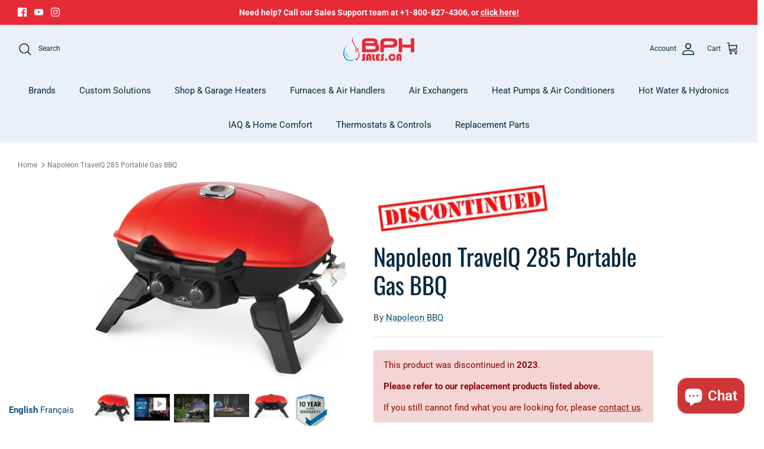

--- FILE ---
content_type: text/html; charset=utf-8
request_url: https://bphsales.ca/products/napoleon-travelq-285
body_size: 35928
content:
<!DOCTYPE html><html lang="en" dir="ltr">
<head>  
<meta name="uri-translation" content="on" />

  <!-- Symmetry 5.6.0 -->

  <title>
    Napoleon TravelQ 285 Portable Gas BBQ &ndash; BPH Sales
  </title>

  <meta charset="utf-8" />
<meta name="viewport" content="width=device-width,initial-scale=1.0" />
<meta http-equiv="X-UA-Compatible" content="IE=edge">

<link rel="preconnect" href="https://cdn.shopify.com" crossorigin>
<link rel="preconnect" href="https://fonts.shopify.com" crossorigin>
<link rel="preconnect" href="https://monorail-edge.shopifysvc.com"><link rel="preload" as="font" href="//bphsales.ca/cdn/fonts/roboto/roboto_n4.2019d890f07b1852f56ce63ba45b2db45d852cba.woff2" type="font/woff2" crossorigin><link rel="preload" as="font" href="//bphsales.ca/cdn/fonts/roboto/roboto_n4.2019d890f07b1852f56ce63ba45b2db45d852cba.woff2" type="font/woff2" crossorigin><link rel="preload" as="font" href="//bphsales.ca/cdn/fonts/oswald/oswald_n4.7760ed7a63e536050f64bb0607ff70ce07a480bd.woff2" type="font/woff2" crossorigin><link rel="preload" as="font" href="//bphsales.ca/cdn/fonts/jost/jost_n4.d47a1b6347ce4a4c9f437608011273009d91f2b7.woff2" type="font/woff2" crossorigin><link rel="preload" href="//bphsales.ca/cdn/shop/t/29/assets/vendor.min.js?v=11589511144441591071673371553" as="script">
<link rel="preload" href="//bphsales.ca/cdn/shop/t/29/assets/theme.js?v=143103564669140679921673372857" as="script"><link rel="canonical" href="https://bphsales.ca/products/napoleon-travelq-285" /><link rel="icon" href="//bphsales.ca/cdn/shop/files/BPH_Sales_Favicon.png?crop=center&height=48&v=1673943431&width=48" type="image/png"><meta name="description" content="Unfortunately we are sold out of all Napoleon BBQs for the 2022 season. Please contact us directly for information on how to secure yours for 2023! Napoleon TravelQ 285 Portable Propane Gas BBQ (TQ285-RD-1-A) available across Canada, starting May 2022. Pre-order yours today!  ">
<style>
    @font-face {
  font-family: Roboto;
  font-weight: 400;
  font-style: normal;
  font-display: fallback;
  src: url("//bphsales.ca/cdn/fonts/roboto/roboto_n4.2019d890f07b1852f56ce63ba45b2db45d852cba.woff2") format("woff2"),
       url("//bphsales.ca/cdn/fonts/roboto/roboto_n4.238690e0007583582327135619c5f7971652fa9d.woff") format("woff");
}

    @font-face {
  font-family: Roboto;
  font-weight: 700;
  font-style: normal;
  font-display: fallback;
  src: url("//bphsales.ca/cdn/fonts/roboto/roboto_n7.f38007a10afbbde8976c4056bfe890710d51dec2.woff2") format("woff2"),
       url("//bphsales.ca/cdn/fonts/roboto/roboto_n7.94bfdd3e80c7be00e128703d245c207769d763f9.woff") format("woff");
}

    @font-face {
  font-family: Roboto;
  font-weight: 500;
  font-style: normal;
  font-display: fallback;
  src: url("//bphsales.ca/cdn/fonts/roboto/roboto_n5.250d51708d76acbac296b0e21ede8f81de4e37aa.woff2") format("woff2"),
       url("//bphsales.ca/cdn/fonts/roboto/roboto_n5.535e8c56f4cbbdea416167af50ab0ff1360a3949.woff") format("woff");
}

    @font-face {
  font-family: Roboto;
  font-weight: 400;
  font-style: italic;
  font-display: fallback;
  src: url("//bphsales.ca/cdn/fonts/roboto/roboto_i4.57ce898ccda22ee84f49e6b57ae302250655e2d4.woff2") format("woff2"),
       url("//bphsales.ca/cdn/fonts/roboto/roboto_i4.b21f3bd061cbcb83b824ae8c7671a82587b264bf.woff") format("woff");
}

    @font-face {
  font-family: Roboto;
  font-weight: 700;
  font-style: italic;
  font-display: fallback;
  src: url("//bphsales.ca/cdn/fonts/roboto/roboto_i7.7ccaf9410746f2c53340607c42c43f90a9005937.woff2") format("woff2"),
       url("//bphsales.ca/cdn/fonts/roboto/roboto_i7.49ec21cdd7148292bffea74c62c0df6e93551516.woff") format("woff");
}

    @font-face {
  font-family: Oswald;
  font-weight: 400;
  font-style: normal;
  font-display: fallback;
  src: url("//bphsales.ca/cdn/fonts/oswald/oswald_n4.7760ed7a63e536050f64bb0607ff70ce07a480bd.woff2") format("woff2"),
       url("//bphsales.ca/cdn/fonts/oswald/oswald_n4.ae5e497f60fc686568afe76e9ff1872693c533e9.woff") format("woff");
}

    @font-face {
  font-family: Jost;
  font-weight: 400;
  font-style: normal;
  font-display: fallback;
  src: url("//bphsales.ca/cdn/fonts/jost/jost_n4.d47a1b6347ce4a4c9f437608011273009d91f2b7.woff2") format("woff2"),
       url("//bphsales.ca/cdn/fonts/jost/jost_n4.791c46290e672b3f85c3d1c651ef2efa3819eadd.woff") format("woff");
}

    @font-face {
  font-family: Roboto;
  font-weight: 400;
  font-style: normal;
  font-display: fallback;
  src: url("//bphsales.ca/cdn/fonts/roboto/roboto_n4.2019d890f07b1852f56ce63ba45b2db45d852cba.woff2") format("woff2"),
       url("//bphsales.ca/cdn/fonts/roboto/roboto_n4.238690e0007583582327135619c5f7971652fa9d.woff") format("woff");
}

    @font-face {
  font-family: Roboto;
  font-weight: 600;
  font-style: normal;
  font-display: fallback;
  src: url("//bphsales.ca/cdn/fonts/roboto/roboto_n6.3d305d5382545b48404c304160aadee38c90ef9d.woff2") format("woff2"),
       url("//bphsales.ca/cdn/fonts/roboto/roboto_n6.bb37be020157f87e181e5489d5e9137ad60c47a2.woff") format("woff");
}

  </style>

  <meta property="og:site_name" content="BPH Sales">
<meta property="og:url" content="https://bphsales.ca/products/napoleon-travelq-285">
<meta property="og:title" content="Napoleon TravelQ 285 Portable Gas BBQ">
<meta property="og:type" content="product">
<meta property="og:description" content="Unfortunately we are sold out of all Napoleon BBQs for the 2022 season. Please contact us directly for information on how to secure yours for 2023! Napoleon TravelQ 285 Portable Propane Gas BBQ (TQ285-RD-1-A) available across Canada, starting May 2022. Pre-order yours today!  "><meta property="og:image" content="http://bphsales.ca/cdn/shop/products/Napoleon_TQ285Gas_Portable_Grill_BBQ_Angle_1200x1200.jpg?v=1643061274">
  <meta property="og:image:secure_url" content="https://bphsales.ca/cdn/shop/products/Napoleon_TQ285Gas_Portable_Grill_BBQ_Angle_1200x1200.jpg?v=1643061274">
  <meta property="og:image:width" content="2814">
  <meta property="og:image:height" content="2225"><meta property="og:price:amount" content="579.00">
  <meta property="og:price:currency" content="CAD"><meta name="twitter:card" content="summary_large_image">
<meta name="twitter:title" content="Napoleon TravelQ 285 Portable Gas BBQ">
<meta name="twitter:description" content="Unfortunately we are sold out of all Napoleon BBQs for the 2022 season. Please contact us directly for information on how to secure yours for 2023! Napoleon TravelQ 285 Portable Propane Gas BBQ (TQ285-RD-1-A) available across Canada, starting May 2022. Pre-order yours today!  ">


  <link href="//bphsales.ca/cdn/shop/t/29/assets/styles.css?v=171883952697133848281759333143" rel="stylesheet" type="text/css" media="all" />
<script>
    window.theme = window.theme || {};
    theme.money_format_with_product_code_preference = "${{amount}}";
    theme.money_format_with_cart_code_preference = "${{amount}}";
    theme.money_format = "${{amount}}";
    theme.strings = {
      previous: "Previous",
      next: "Next",
      addressError: "Error looking up that address",
      addressNoResults: "No results for that address",
      addressQueryLimit: "You have exceeded the Google API usage limit. Consider upgrading to a \u003ca href=\"https:\/\/developers.google.com\/maps\/premium\/usage-limits\"\u003ePremium Plan\u003c\/a\u003e.",
      authError: "There was a problem authenticating your Google Maps API Key.",
      icon_labels_left: "Left",
      icon_labels_right: "Right",
      icon_labels_down: "Down",
      icon_labels_close: "Close",
      icon_labels_plus: "Plus",
      imageSlider: "Image slider",
      cart_terms_confirmation: "You must agree to the terms and conditions before continuing.",
      products_listing_from: "From",
      layout_live_search_see_all: "See all results",
      products_product_add_to_cart: "Add to Cart",
      products_variant_no_stock: "Sold out",
      products_variant_non_existent: "Unavailable",
      products_product_pick_a: "Pick a",
      general_navigation_menu_toggle_aria_label: "Toggle menu",
      general_accessibility_labels_close: "Close",
      products_product_adding_to_cart: "Adding",
      products_product_added_to_cart: "Added to cart",
      general_quick_search_pages: "Pages",
      general_quick_search_no_results: "Sorry, we couldn\u0026#39;t find any results",
      collections_general_see_all_subcollections: "See all..."
    };
    theme.routes = {
      cart_url: '/cart',
      cart_add_url: '/cart/add.js',
      cart_change_url: '/cart/change',
      predictive_search_url: '/search/suggest'
    };
    theme.settings = {
      cart_type: "drawer",
      quickbuy_style: "off",
      avoid_orphans: true
    };
    document.documentElement.classList.add('js');
  </script>

  <script>window.performance && window.performance.mark && window.performance.mark('shopify.content_for_header.start');</script><meta name="google-site-verification" content="go5Hd0v8_Bz7Q7YzF42RMJ9PmpMsqbMIrPtf9NzuJH4">
<meta id="shopify-digital-wallet" name="shopify-digital-wallet" content="/48267624605/digital_wallets/dialog">
<meta name="shopify-checkout-api-token" content="2ea49a0c6559e56638161867f05e2703">
<link rel="alternate" type="application/json+oembed" href="https://bphsales.ca/products/napoleon-travelq-285.oembed">
<script async="async" src="/checkouts/internal/preloads.js?locale=en-CA"></script>
<link rel="preconnect" href="https://shop.app" crossorigin="anonymous">
<script async="async" src="https://shop.app/checkouts/internal/preloads.js?locale=en-CA&shop_id=48267624605" crossorigin="anonymous"></script>
<script id="apple-pay-shop-capabilities" type="application/json">{"shopId":48267624605,"countryCode":"CA","currencyCode":"CAD","merchantCapabilities":["supports3DS"],"merchantId":"gid:\/\/shopify\/Shop\/48267624605","merchantName":"BPH Sales","requiredBillingContactFields":["postalAddress","email","phone"],"requiredShippingContactFields":["postalAddress","email","phone"],"shippingType":"shipping","supportedNetworks":["visa","masterCard","amex","discover","interac","jcb"],"total":{"type":"pending","label":"BPH Sales","amount":"1.00"},"shopifyPaymentsEnabled":true,"supportsSubscriptions":true}</script>
<script id="shopify-features" type="application/json">{"accessToken":"2ea49a0c6559e56638161867f05e2703","betas":["rich-media-storefront-analytics"],"domain":"bphsales.ca","predictiveSearch":true,"shopId":48267624605,"locale":"en"}</script>
<script>var Shopify = Shopify || {};
Shopify.shop = "info-19968.myshopify.com";
Shopify.locale = "en";
Shopify.currency = {"active":"CAD","rate":"1.0"};
Shopify.country = "CA";
Shopify.theme = {"name":"Symmetry_Working_Live","id":132390781085,"schema_name":"Symmetry","schema_version":"5.6.0","theme_store_id":568,"role":"main"};
Shopify.theme.handle = "null";
Shopify.theme.style = {"id":null,"handle":null};
Shopify.cdnHost = "bphsales.ca/cdn";
Shopify.routes = Shopify.routes || {};
Shopify.routes.root = "/";</script>
<script type="module">!function(o){(o.Shopify=o.Shopify||{}).modules=!0}(window);</script>
<script>!function(o){function n(){var o=[];function n(){o.push(Array.prototype.slice.apply(arguments))}return n.q=o,n}var t=o.Shopify=o.Shopify||{};t.loadFeatures=n(),t.autoloadFeatures=n()}(window);</script>
<script>
  window.ShopifyPay = window.ShopifyPay || {};
  window.ShopifyPay.apiHost = "shop.app\/pay";
  window.ShopifyPay.redirectState = null;
</script>
<script id="shop-js-analytics" type="application/json">{"pageType":"product"}</script>
<script defer="defer" async type="module" src="//bphsales.ca/cdn/shopifycloud/shop-js/modules/v2/client.init-shop-cart-sync_DtuiiIyl.en.esm.js"></script>
<script defer="defer" async type="module" src="//bphsales.ca/cdn/shopifycloud/shop-js/modules/v2/chunk.common_CUHEfi5Q.esm.js"></script>
<script type="module">
  await import("//bphsales.ca/cdn/shopifycloud/shop-js/modules/v2/client.init-shop-cart-sync_DtuiiIyl.en.esm.js");
await import("//bphsales.ca/cdn/shopifycloud/shop-js/modules/v2/chunk.common_CUHEfi5Q.esm.js");

  window.Shopify.SignInWithShop?.initShopCartSync?.({"fedCMEnabled":true,"windoidEnabled":true});

</script>
<script>
  window.Shopify = window.Shopify || {};
  if (!window.Shopify.featureAssets) window.Shopify.featureAssets = {};
  window.Shopify.featureAssets['shop-js'] = {"shop-cart-sync":["modules/v2/client.shop-cart-sync_DFoTY42P.en.esm.js","modules/v2/chunk.common_CUHEfi5Q.esm.js"],"init-fed-cm":["modules/v2/client.init-fed-cm_D2UNy1i2.en.esm.js","modules/v2/chunk.common_CUHEfi5Q.esm.js"],"init-shop-email-lookup-coordinator":["modules/v2/client.init-shop-email-lookup-coordinator_BQEe2rDt.en.esm.js","modules/v2/chunk.common_CUHEfi5Q.esm.js"],"shop-cash-offers":["modules/v2/client.shop-cash-offers_3CTtReFF.en.esm.js","modules/v2/chunk.common_CUHEfi5Q.esm.js","modules/v2/chunk.modal_BewljZkx.esm.js"],"shop-button":["modules/v2/client.shop-button_C6oxCjDL.en.esm.js","modules/v2/chunk.common_CUHEfi5Q.esm.js"],"init-windoid":["modules/v2/client.init-windoid_5pix8xhK.en.esm.js","modules/v2/chunk.common_CUHEfi5Q.esm.js"],"avatar":["modules/v2/client.avatar_BTnouDA3.en.esm.js"],"init-shop-cart-sync":["modules/v2/client.init-shop-cart-sync_DtuiiIyl.en.esm.js","modules/v2/chunk.common_CUHEfi5Q.esm.js"],"shop-toast-manager":["modules/v2/client.shop-toast-manager_BYv_8cH1.en.esm.js","modules/v2/chunk.common_CUHEfi5Q.esm.js"],"pay-button":["modules/v2/client.pay-button_FnF9EIkY.en.esm.js","modules/v2/chunk.common_CUHEfi5Q.esm.js"],"shop-login-button":["modules/v2/client.shop-login-button_CH1KUpOf.en.esm.js","modules/v2/chunk.common_CUHEfi5Q.esm.js","modules/v2/chunk.modal_BewljZkx.esm.js"],"init-customer-accounts-sign-up":["modules/v2/client.init-customer-accounts-sign-up_aj7QGgYS.en.esm.js","modules/v2/client.shop-login-button_CH1KUpOf.en.esm.js","modules/v2/chunk.common_CUHEfi5Q.esm.js","modules/v2/chunk.modal_BewljZkx.esm.js"],"init-shop-for-new-customer-accounts":["modules/v2/client.init-shop-for-new-customer-accounts_NbnYRf_7.en.esm.js","modules/v2/client.shop-login-button_CH1KUpOf.en.esm.js","modules/v2/chunk.common_CUHEfi5Q.esm.js","modules/v2/chunk.modal_BewljZkx.esm.js"],"init-customer-accounts":["modules/v2/client.init-customer-accounts_ppedhqCH.en.esm.js","modules/v2/client.shop-login-button_CH1KUpOf.en.esm.js","modules/v2/chunk.common_CUHEfi5Q.esm.js","modules/v2/chunk.modal_BewljZkx.esm.js"],"shop-follow-button":["modules/v2/client.shop-follow-button_CMIBBa6u.en.esm.js","modules/v2/chunk.common_CUHEfi5Q.esm.js","modules/v2/chunk.modal_BewljZkx.esm.js"],"lead-capture":["modules/v2/client.lead-capture_But0hIyf.en.esm.js","modules/v2/chunk.common_CUHEfi5Q.esm.js","modules/v2/chunk.modal_BewljZkx.esm.js"],"checkout-modal":["modules/v2/client.checkout-modal_BBxc70dQ.en.esm.js","modules/v2/chunk.common_CUHEfi5Q.esm.js","modules/v2/chunk.modal_BewljZkx.esm.js"],"shop-login":["modules/v2/client.shop-login_hM3Q17Kl.en.esm.js","modules/v2/chunk.common_CUHEfi5Q.esm.js","modules/v2/chunk.modal_BewljZkx.esm.js"],"payment-terms":["modules/v2/client.payment-terms_CAtGlQYS.en.esm.js","modules/v2/chunk.common_CUHEfi5Q.esm.js","modules/v2/chunk.modal_BewljZkx.esm.js"]};
</script>
<script>(function() {
  var isLoaded = false;
  function asyncLoad() {
    if (isLoaded) return;
    isLoaded = true;
    var urls = ["https:\/\/gtranslate.io\/shopify\/gtranslate.js?shop=info-19968.myshopify.com","https:\/\/static.klaviyo.com\/onsite\/js\/klaviyo.js?company_id=VLtkVq\u0026shop=info-19968.myshopify.com","https:\/\/static.klaviyo.com\/onsite\/js\/klaviyo.js?company_id=VLtkVq\u0026shop=info-19968.myshopify.com","https:\/\/static.klaviyo.com\/onsite\/js\/klaviyo.js?company_id=VLtkVq\u0026shop=info-19968.myshopify.com","https:\/\/ecommplugins-scripts.trustpilot.com\/v2.1\/js\/header.min.js?settings=eyJrZXkiOiJMZlI1QUhybzFHY3MxRFU2IiwicyI6Im5vbmUifQ==\u0026shop=info-19968.myshopify.com","https:\/\/ecommplugins-trustboxsettings.trustpilot.com\/info-19968.myshopify.com.js?settings=1673963258582\u0026shop=info-19968.myshopify.com","https:\/\/widget.trustpilot.com\/bootstrap\/v5\/tp.widget.sync.bootstrap.min.js?shop=info-19968.myshopify.com","https:\/\/widget.trustpilot.com\/bootstrap\/v5\/tp.widget.sync.bootstrap.min.js?shop=info-19968.myshopify.com","https:\/\/cdn1.stamped.io\/files\/widget.min.js?shop=info-19968.myshopify.com","https:\/\/ideafyi.oss-us-west-1.aliyuncs.com\/js\/filter.js?v=9\u0026shop=info-19968.myshopify.com"];
    for (var i = 0; i < urls.length; i++) {
      var s = document.createElement('script');
      s.type = 'text/javascript';
      s.async = true;
      s.src = urls[i];
      var x = document.getElementsByTagName('script')[0];
      x.parentNode.insertBefore(s, x);
    }
  };
  if(window.attachEvent) {
    window.attachEvent('onload', asyncLoad);
  } else {
    window.addEventListener('load', asyncLoad, false);
  }
})();</script>
<script id="__st">var __st={"a":48267624605,"offset":-21600,"reqid":"e59d14a9-988c-4477-9397-c977c87f2aab-1767119511","pageurl":"bphsales.ca\/products\/napoleon-travelq-285","u":"99812d5dfe75","p":"product","rtyp":"product","rid":7257405915293};</script>
<script>window.ShopifyPaypalV4VisibilityTracking = true;</script>
<script id="captcha-bootstrap">!function(){'use strict';const t='contact',e='account',n='new_comment',o=[[t,t],['blogs',n],['comments',n],[t,'customer']],c=[[e,'customer_login'],[e,'guest_login'],[e,'recover_customer_password'],[e,'create_customer']],r=t=>t.map((([t,e])=>`form[action*='/${t}']:not([data-nocaptcha='true']) input[name='form_type'][value='${e}']`)).join(','),a=t=>()=>t?[...document.querySelectorAll(t)].map((t=>t.form)):[];function s(){const t=[...o],e=r(t);return a(e)}const i='password',u='form_key',d=['recaptcha-v3-token','g-recaptcha-response','h-captcha-response',i],f=()=>{try{return window.sessionStorage}catch{return}},m='__shopify_v',_=t=>t.elements[u];function p(t,e,n=!1){try{const o=window.sessionStorage,c=JSON.parse(o.getItem(e)),{data:r}=function(t){const{data:e,action:n}=t;return t[m]||n?{data:e,action:n}:{data:t,action:n}}(c);for(const[e,n]of Object.entries(r))t.elements[e]&&(t.elements[e].value=n);n&&o.removeItem(e)}catch(o){console.error('form repopulation failed',{error:o})}}const l='form_type',E='cptcha';function T(t){t.dataset[E]=!0}const w=window,h=w.document,L='Shopify',v='ce_forms',y='captcha';let A=!1;((t,e)=>{const n=(g='f06e6c50-85a8-45c8-87d0-21a2b65856fe',I='https://cdn.shopify.com/shopifycloud/storefront-forms-hcaptcha/ce_storefront_forms_captcha_hcaptcha.v1.5.2.iife.js',D={infoText:'Protected by hCaptcha',privacyText:'Privacy',termsText:'Terms'},(t,e,n)=>{const o=w[L][v],c=o.bindForm;if(c)return c(t,g,e,D).then(n);var r;o.q.push([[t,g,e,D],n]),r=I,A||(h.body.append(Object.assign(h.createElement('script'),{id:'captcha-provider',async:!0,src:r})),A=!0)});var g,I,D;w[L]=w[L]||{},w[L][v]=w[L][v]||{},w[L][v].q=[],w[L][y]=w[L][y]||{},w[L][y].protect=function(t,e){n(t,void 0,e),T(t)},Object.freeze(w[L][y]),function(t,e,n,w,h,L){const[v,y,A,g]=function(t,e,n){const i=e?o:[],u=t?c:[],d=[...i,...u],f=r(d),m=r(i),_=r(d.filter((([t,e])=>n.includes(e))));return[a(f),a(m),a(_),s()]}(w,h,L),I=t=>{const e=t.target;return e instanceof HTMLFormElement?e:e&&e.form},D=t=>v().includes(t);t.addEventListener('submit',(t=>{const e=I(t);if(!e)return;const n=D(e)&&!e.dataset.hcaptchaBound&&!e.dataset.recaptchaBound,o=_(e),c=g().includes(e)&&(!o||!o.value);(n||c)&&t.preventDefault(),c&&!n&&(function(t){try{if(!f())return;!function(t){const e=f();if(!e)return;const n=_(t);if(!n)return;const o=n.value;o&&e.removeItem(o)}(t);const e=Array.from(Array(32),(()=>Math.random().toString(36)[2])).join('');!function(t,e){_(t)||t.append(Object.assign(document.createElement('input'),{type:'hidden',name:u})),t.elements[u].value=e}(t,e),function(t,e){const n=f();if(!n)return;const o=[...t.querySelectorAll(`input[type='${i}']`)].map((({name:t})=>t)),c=[...d,...o],r={};for(const[a,s]of new FormData(t).entries())c.includes(a)||(r[a]=s);n.setItem(e,JSON.stringify({[m]:1,action:t.action,data:r}))}(t,e)}catch(e){console.error('failed to persist form',e)}}(e),e.submit())}));const S=(t,e)=>{t&&!t.dataset[E]&&(n(t,e.some((e=>e===t))),T(t))};for(const o of['focusin','change'])t.addEventListener(o,(t=>{const e=I(t);D(e)&&S(e,y())}));const B=e.get('form_key'),M=e.get(l),P=B&&M;t.addEventListener('DOMContentLoaded',(()=>{const t=y();if(P)for(const e of t)e.elements[l].value===M&&p(e,B);[...new Set([...A(),...v().filter((t=>'true'===t.dataset.shopifyCaptcha))])].forEach((e=>S(e,t)))}))}(h,new URLSearchParams(w.location.search),n,t,e,['guest_login'])})(!0,!0)}();</script>
<script integrity="sha256-4kQ18oKyAcykRKYeNunJcIwy7WH5gtpwJnB7kiuLZ1E=" data-source-attribution="shopify.loadfeatures" defer="defer" src="//bphsales.ca/cdn/shopifycloud/storefront/assets/storefront/load_feature-a0a9edcb.js" crossorigin="anonymous"></script>
<script crossorigin="anonymous" defer="defer" src="//bphsales.ca/cdn/shopifycloud/storefront/assets/shopify_pay/storefront-65b4c6d7.js?v=20250812"></script>
<script data-source-attribution="shopify.dynamic_checkout.dynamic.init">var Shopify=Shopify||{};Shopify.PaymentButton=Shopify.PaymentButton||{isStorefrontPortableWallets:!0,init:function(){window.Shopify.PaymentButton.init=function(){};var t=document.createElement("script");t.src="https://bphsales.ca/cdn/shopifycloud/portable-wallets/latest/portable-wallets.en.js",t.type="module",document.head.appendChild(t)}};
</script>
<script data-source-attribution="shopify.dynamic_checkout.buyer_consent">
  function portableWalletsHideBuyerConsent(e){var t=document.getElementById("shopify-buyer-consent"),n=document.getElementById("shopify-subscription-policy-button");t&&n&&(t.classList.add("hidden"),t.setAttribute("aria-hidden","true"),n.removeEventListener("click",e))}function portableWalletsShowBuyerConsent(e){var t=document.getElementById("shopify-buyer-consent"),n=document.getElementById("shopify-subscription-policy-button");t&&n&&(t.classList.remove("hidden"),t.removeAttribute("aria-hidden"),n.addEventListener("click",e))}window.Shopify?.PaymentButton&&(window.Shopify.PaymentButton.hideBuyerConsent=portableWalletsHideBuyerConsent,window.Shopify.PaymentButton.showBuyerConsent=portableWalletsShowBuyerConsent);
</script>
<script data-source-attribution="shopify.dynamic_checkout.cart.bootstrap">document.addEventListener("DOMContentLoaded",(function(){function t(){return document.querySelector("shopify-accelerated-checkout-cart, shopify-accelerated-checkout")}if(t())Shopify.PaymentButton.init();else{new MutationObserver((function(e,n){t()&&(Shopify.PaymentButton.init(),n.disconnect())})).observe(document.body,{childList:!0,subtree:!0})}}));
</script>
<link id="shopify-accelerated-checkout-styles" rel="stylesheet" media="screen" href="https://bphsales.ca/cdn/shopifycloud/portable-wallets/latest/accelerated-checkout-backwards-compat.css" crossorigin="anonymous">
<style id="shopify-accelerated-checkout-cart">
        #shopify-buyer-consent {
  margin-top: 1em;
  display: inline-block;
  width: 100%;
}

#shopify-buyer-consent.hidden {
  display: none;
}

#shopify-subscription-policy-button {
  background: none;
  border: none;
  padding: 0;
  text-decoration: underline;
  font-size: inherit;
  cursor: pointer;
}

#shopify-subscription-policy-button::before {
  box-shadow: none;
}

      </style>

<script>window.performance && window.performance.mark && window.performance.mark('shopify.content_for_header.end');</script>

  <!-- Google Tag Manager -->
  <script>(function(w,d,s,l,i){w[l]=w[l]||[];w[l].push({'gtm.start':
  new Date().getTime(),event:'gtm.js'});var f=d.getElementsByTagName(s)[0],
  j=d.createElement(s),dl=l!='dataLayer'?'&l='+l:'';j.async=true;j.src=
  'https://www.googletagmanager.com/gtm.js?id='+i+dl;f.parentNode.insertBefore(j,f);
  })(window,document,'script','dataLayer','GTM-MWCG6M5');</script>
  <!-- End Google Tag Manager -->  
  
<script src="https://cdn.shopify.com/extensions/7bc9bb47-adfa-4267-963e-cadee5096caf/inbox-1252/assets/inbox-chat-loader.js" type="text/javascript" defer="defer"></script>
<link href="https://monorail-edge.shopifysvc.com" rel="dns-prefetch">
<script>(function(){if ("sendBeacon" in navigator && "performance" in window) {try {var session_token_from_headers = performance.getEntriesByType('navigation')[0].serverTiming.find(x => x.name == '_s').description;} catch {var session_token_from_headers = undefined;}var session_cookie_matches = document.cookie.match(/_shopify_s=([^;]*)/);var session_token_from_cookie = session_cookie_matches && session_cookie_matches.length === 2 ? session_cookie_matches[1] : "";var session_token = session_token_from_headers || session_token_from_cookie || "";function handle_abandonment_event(e) {var entries = performance.getEntries().filter(function(entry) {return /monorail-edge.shopifysvc.com/.test(entry.name);});if (!window.abandonment_tracked && entries.length === 0) {window.abandonment_tracked = true;var currentMs = Date.now();var navigation_start = performance.timing.navigationStart;var payload = {shop_id: 48267624605,url: window.location.href,navigation_start,duration: currentMs - navigation_start,session_token,page_type: "product"};window.navigator.sendBeacon("https://monorail-edge.shopifysvc.com/v1/produce", JSON.stringify({schema_id: "online_store_buyer_site_abandonment/1.1",payload: payload,metadata: {event_created_at_ms: currentMs,event_sent_at_ms: currentMs}}));}}window.addEventListener('pagehide', handle_abandonment_event);}}());</script>
<script id="web-pixels-manager-setup">(function e(e,d,r,n,o){if(void 0===o&&(o={}),!Boolean(null===(a=null===(i=window.Shopify)||void 0===i?void 0:i.analytics)||void 0===a?void 0:a.replayQueue)){var i,a;window.Shopify=window.Shopify||{};var t=window.Shopify;t.analytics=t.analytics||{};var s=t.analytics;s.replayQueue=[],s.publish=function(e,d,r){return s.replayQueue.push([e,d,r]),!0};try{self.performance.mark("wpm:start")}catch(e){}var l=function(){var e={modern:/Edge?\/(1{2}[4-9]|1[2-9]\d|[2-9]\d{2}|\d{4,})\.\d+(\.\d+|)|Firefox\/(1{2}[4-9]|1[2-9]\d|[2-9]\d{2}|\d{4,})\.\d+(\.\d+|)|Chrom(ium|e)\/(9{2}|\d{3,})\.\d+(\.\d+|)|(Maci|X1{2}).+ Version\/(15\.\d+|(1[6-9]|[2-9]\d|\d{3,})\.\d+)([,.]\d+|)( \(\w+\)|)( Mobile\/\w+|) Safari\/|Chrome.+OPR\/(9{2}|\d{3,})\.\d+\.\d+|(CPU[ +]OS|iPhone[ +]OS|CPU[ +]iPhone|CPU IPhone OS|CPU iPad OS)[ +]+(15[._]\d+|(1[6-9]|[2-9]\d|\d{3,})[._]\d+)([._]\d+|)|Android:?[ /-](13[3-9]|1[4-9]\d|[2-9]\d{2}|\d{4,})(\.\d+|)(\.\d+|)|Android.+Firefox\/(13[5-9]|1[4-9]\d|[2-9]\d{2}|\d{4,})\.\d+(\.\d+|)|Android.+Chrom(ium|e)\/(13[3-9]|1[4-9]\d|[2-9]\d{2}|\d{4,})\.\d+(\.\d+|)|SamsungBrowser\/([2-9]\d|\d{3,})\.\d+/,legacy:/Edge?\/(1[6-9]|[2-9]\d|\d{3,})\.\d+(\.\d+|)|Firefox\/(5[4-9]|[6-9]\d|\d{3,})\.\d+(\.\d+|)|Chrom(ium|e)\/(5[1-9]|[6-9]\d|\d{3,})\.\d+(\.\d+|)([\d.]+$|.*Safari\/(?![\d.]+ Edge\/[\d.]+$))|(Maci|X1{2}).+ Version\/(10\.\d+|(1[1-9]|[2-9]\d|\d{3,})\.\d+)([,.]\d+|)( \(\w+\)|)( Mobile\/\w+|) Safari\/|Chrome.+OPR\/(3[89]|[4-9]\d|\d{3,})\.\d+\.\d+|(CPU[ +]OS|iPhone[ +]OS|CPU[ +]iPhone|CPU IPhone OS|CPU iPad OS)[ +]+(10[._]\d+|(1[1-9]|[2-9]\d|\d{3,})[._]\d+)([._]\d+|)|Android:?[ /-](13[3-9]|1[4-9]\d|[2-9]\d{2}|\d{4,})(\.\d+|)(\.\d+|)|Mobile Safari.+OPR\/([89]\d|\d{3,})\.\d+\.\d+|Android.+Firefox\/(13[5-9]|1[4-9]\d|[2-9]\d{2}|\d{4,})\.\d+(\.\d+|)|Android.+Chrom(ium|e)\/(13[3-9]|1[4-9]\d|[2-9]\d{2}|\d{4,})\.\d+(\.\d+|)|Android.+(UC? ?Browser|UCWEB|U3)[ /]?(15\.([5-9]|\d{2,})|(1[6-9]|[2-9]\d|\d{3,})\.\d+)\.\d+|SamsungBrowser\/(5\.\d+|([6-9]|\d{2,})\.\d+)|Android.+MQ{2}Browser\/(14(\.(9|\d{2,})|)|(1[5-9]|[2-9]\d|\d{3,})(\.\d+|))(\.\d+|)|K[Aa][Ii]OS\/(3\.\d+|([4-9]|\d{2,})\.\d+)(\.\d+|)/},d=e.modern,r=e.legacy,n=navigator.userAgent;return n.match(d)?"modern":n.match(r)?"legacy":"unknown"}(),u="modern"===l?"modern":"legacy",c=(null!=n?n:{modern:"",legacy:""})[u],f=function(e){return[e.baseUrl,"/wpm","/b",e.hashVersion,"modern"===e.buildTarget?"m":"l",".js"].join("")}({baseUrl:d,hashVersion:r,buildTarget:u}),m=function(e){var d=e.version,r=e.bundleTarget,n=e.surface,o=e.pageUrl,i=e.monorailEndpoint;return{emit:function(e){var a=e.status,t=e.errorMsg,s=(new Date).getTime(),l=JSON.stringify({metadata:{event_sent_at_ms:s},events:[{schema_id:"web_pixels_manager_load/3.1",payload:{version:d,bundle_target:r,page_url:o,status:a,surface:n,error_msg:t},metadata:{event_created_at_ms:s}}]});if(!i)return console&&console.warn&&console.warn("[Web Pixels Manager] No Monorail endpoint provided, skipping logging."),!1;try{return self.navigator.sendBeacon.bind(self.navigator)(i,l)}catch(e){}var u=new XMLHttpRequest;try{return u.open("POST",i,!0),u.setRequestHeader("Content-Type","text/plain"),u.send(l),!0}catch(e){return console&&console.warn&&console.warn("[Web Pixels Manager] Got an unhandled error while logging to Monorail."),!1}}}}({version:r,bundleTarget:l,surface:e.surface,pageUrl:self.location.href,monorailEndpoint:e.monorailEndpoint});try{o.browserTarget=l,function(e){var d=e.src,r=e.async,n=void 0===r||r,o=e.onload,i=e.onerror,a=e.sri,t=e.scriptDataAttributes,s=void 0===t?{}:t,l=document.createElement("script"),u=document.querySelector("head"),c=document.querySelector("body");if(l.async=n,l.src=d,a&&(l.integrity=a,l.crossOrigin="anonymous"),s)for(var f in s)if(Object.prototype.hasOwnProperty.call(s,f))try{l.dataset[f]=s[f]}catch(e){}if(o&&l.addEventListener("load",o),i&&l.addEventListener("error",i),u)u.appendChild(l);else{if(!c)throw new Error("Did not find a head or body element to append the script");c.appendChild(l)}}({src:f,async:!0,onload:function(){if(!function(){var e,d;return Boolean(null===(d=null===(e=window.Shopify)||void 0===e?void 0:e.analytics)||void 0===d?void 0:d.initialized)}()){var d=window.webPixelsManager.init(e)||void 0;if(d){var r=window.Shopify.analytics;r.replayQueue.forEach((function(e){var r=e[0],n=e[1],o=e[2];d.publishCustomEvent(r,n,o)})),r.replayQueue=[],r.publish=d.publishCustomEvent,r.visitor=d.visitor,r.initialized=!0}}},onerror:function(){return m.emit({status:"failed",errorMsg:"".concat(f," has failed to load")})},sri:function(e){var d=/^sha384-[A-Za-z0-9+/=]+$/;return"string"==typeof e&&d.test(e)}(c)?c:"",scriptDataAttributes:o}),m.emit({status:"loading"})}catch(e){m.emit({status:"failed",errorMsg:(null==e?void 0:e.message)||"Unknown error"})}}})({shopId: 48267624605,storefrontBaseUrl: "https://bphsales.ca",extensionsBaseUrl: "https://extensions.shopifycdn.com/cdn/shopifycloud/web-pixels-manager",monorailEndpoint: "https://monorail-edge.shopifysvc.com/unstable/produce_batch",surface: "storefront-renderer",enabledBetaFlags: ["2dca8a86","a0d5f9d2"],webPixelsConfigList: [{"id":"1769013405","configuration":"{\"accountID\":\"VLtkVq\",\"webPixelConfig\":\"eyJlbmFibGVBZGRlZFRvQ2FydEV2ZW50cyI6IHRydWV9\"}","eventPayloadVersion":"v1","runtimeContext":"STRICT","scriptVersion":"524f6c1ee37bacdca7657a665bdca589","type":"APP","apiClientId":123074,"privacyPurposes":["ANALYTICS","MARKETING"],"dataSharingAdjustments":{"protectedCustomerApprovalScopes":["read_customer_address","read_customer_email","read_customer_name","read_customer_personal_data","read_customer_phone"]}},{"id":"535396509","configuration":"{\"config\":\"{\\\"pixel_id\\\":\\\"AW-10783234155\\\",\\\"target_country\\\":\\\"CA\\\",\\\"gtag_events\\\":[{\\\"type\\\":\\\"begin_checkout\\\",\\\"action_label\\\":\\\"AW-10783234155\\\/VF9UCLyM-I0YEOuw7JUo\\\"},{\\\"type\\\":\\\"search\\\",\\\"action_label\\\":\\\"AW-10783234155\\\/mmenCLaM-I0YEOuw7JUo\\\"},{\\\"type\\\":\\\"view_item\\\",\\\"action_label\\\":[\\\"AW-10783234155\\\/1nT2CLOM-I0YEOuw7JUo\\\",\\\"MC-RCGK3NQ2XF\\\"]},{\\\"type\\\":\\\"purchase\\\",\\\"action_label\\\":[\\\"AW-10783234155\\\/majtCK2M-I0YEOuw7JUo\\\",\\\"MC-RCGK3NQ2XF\\\"]},{\\\"type\\\":\\\"page_view\\\",\\\"action_label\\\":[\\\"AW-10783234155\\\/B5-5CLCM-I0YEOuw7JUo\\\",\\\"MC-RCGK3NQ2XF\\\"]},{\\\"type\\\":\\\"add_payment_info\\\",\\\"action_label\\\":\\\"AW-10783234155\\\/iRJGCL-M-I0YEOuw7JUo\\\"},{\\\"type\\\":\\\"add_to_cart\\\",\\\"action_label\\\":\\\"AW-10783234155\\\/hSWvCLmM-I0YEOuw7JUo\\\"}],\\\"enable_monitoring_mode\\\":false}\"}","eventPayloadVersion":"v1","runtimeContext":"OPEN","scriptVersion":"b2a88bafab3e21179ed38636efcd8a93","type":"APP","apiClientId":1780363,"privacyPurposes":[],"dataSharingAdjustments":{"protectedCustomerApprovalScopes":["read_customer_address","read_customer_email","read_customer_name","read_customer_personal_data","read_customer_phone"]}},{"id":"shopify-app-pixel","configuration":"{}","eventPayloadVersion":"v1","runtimeContext":"STRICT","scriptVersion":"0450","apiClientId":"shopify-pixel","type":"APP","privacyPurposes":["ANALYTICS","MARKETING"]},{"id":"shopify-custom-pixel","eventPayloadVersion":"v1","runtimeContext":"LAX","scriptVersion":"0450","apiClientId":"shopify-pixel","type":"CUSTOM","privacyPurposes":["ANALYTICS","MARKETING"]}],isMerchantRequest: false,initData: {"shop":{"name":"BPH Sales","paymentSettings":{"currencyCode":"CAD"},"myshopifyDomain":"info-19968.myshopify.com","countryCode":"CA","storefrontUrl":"https:\/\/bphsales.ca"},"customer":null,"cart":null,"checkout":null,"productVariants":[{"price":{"amount":579.0,"currencyCode":"CAD"},"product":{"title":"Napoleon TravelQ 285 Portable Gas BBQ","vendor":"Napoleon BBQ","id":"7257405915293","untranslatedTitle":"Napoleon TravelQ 285 Portable Gas BBQ","url":"\/products\/napoleon-travelq-285","type":"BBQ"},"id":"41841904025757","image":{"src":"\/\/bphsales.ca\/cdn\/shop\/products\/Napoleon_TQ285Gas_Portable_Grill_BBQ_Angle.jpg?v=1643061274"},"sku":null,"title":"Propane (TQ285-RD-1-A) \/ No, thank you","untranslatedTitle":"Propane (TQ285-RD-1-A) \/ No, thank you"},{"price":{"amount":619.0,"currencyCode":"CAD"},"product":{"title":"Napoleon TravelQ 285 Portable Gas BBQ","vendor":"Napoleon BBQ","id":"7257405915293","untranslatedTitle":"Napoleon TravelQ 285 Portable Gas BBQ","url":"\/products\/napoleon-travelq-285","type":"BBQ"},"id":"41841904058525","image":{"src":"\/\/bphsales.ca\/cdn\/shop\/products\/Napoleon_TQ285Gas_Portable_Grill_BBQ_Angle.jpg?v=1643061274"},"sku":null,"title":"Propane (TQ285-RD-1-A) \/ Yes, please (61286)","untranslatedTitle":"Propane (TQ285-RD-1-A) \/ Yes, please (61286)"}],"purchasingCompany":null},},"https://bphsales.ca/cdn","da62cc92w68dfea28pcf9825a4m392e00d0",{"modern":"","legacy":""},{"shopId":"48267624605","storefrontBaseUrl":"https:\/\/bphsales.ca","extensionBaseUrl":"https:\/\/extensions.shopifycdn.com\/cdn\/shopifycloud\/web-pixels-manager","surface":"storefront-renderer","enabledBetaFlags":"[\"2dca8a86\", \"a0d5f9d2\"]","isMerchantRequest":"false","hashVersion":"da62cc92w68dfea28pcf9825a4m392e00d0","publish":"custom","events":"[[\"page_viewed\",{}],[\"product_viewed\",{\"productVariant\":{\"price\":{\"amount\":579.0,\"currencyCode\":\"CAD\"},\"product\":{\"title\":\"Napoleon TravelQ 285 Portable Gas BBQ\",\"vendor\":\"Napoleon BBQ\",\"id\":\"7257405915293\",\"untranslatedTitle\":\"Napoleon TravelQ 285 Portable Gas BBQ\",\"url\":\"\/products\/napoleon-travelq-285\",\"type\":\"BBQ\"},\"id\":\"41841904025757\",\"image\":{\"src\":\"\/\/bphsales.ca\/cdn\/shop\/products\/Napoleon_TQ285Gas_Portable_Grill_BBQ_Angle.jpg?v=1643061274\"},\"sku\":null,\"title\":\"Propane (TQ285-RD-1-A) \/ No, thank you\",\"untranslatedTitle\":\"Propane (TQ285-RD-1-A) \/ No, thank you\"}}]]"});</script><script>
  window.ShopifyAnalytics = window.ShopifyAnalytics || {};
  window.ShopifyAnalytics.meta = window.ShopifyAnalytics.meta || {};
  window.ShopifyAnalytics.meta.currency = 'CAD';
  var meta = {"product":{"id":7257405915293,"gid":"gid:\/\/shopify\/Product\/7257405915293","vendor":"Napoleon BBQ","type":"BBQ","handle":"napoleon-travelq-285","variants":[{"id":41841904025757,"price":57900,"name":"Napoleon TravelQ 285 Portable Gas BBQ - Propane (TQ285-RD-1-A) \/ No, thank you","public_title":"Propane (TQ285-RD-1-A) \/ No, thank you","sku":null},{"id":41841904058525,"price":61900,"name":"Napoleon TravelQ 285 Portable Gas BBQ - Propane (TQ285-RD-1-A) \/ Yes, please (61286)","public_title":"Propane (TQ285-RD-1-A) \/ Yes, please (61286)","sku":null}],"remote":false},"page":{"pageType":"product","resourceType":"product","resourceId":7257405915293,"requestId":"e59d14a9-988c-4477-9397-c977c87f2aab-1767119511"}};
  for (var attr in meta) {
    window.ShopifyAnalytics.meta[attr] = meta[attr];
  }
</script>
<script class="analytics">
  (function () {
    var customDocumentWrite = function(content) {
      var jquery = null;

      if (window.jQuery) {
        jquery = window.jQuery;
      } else if (window.Checkout && window.Checkout.$) {
        jquery = window.Checkout.$;
      }

      if (jquery) {
        jquery('body').append(content);
      }
    };

    var hasLoggedConversion = function(token) {
      if (token) {
        return document.cookie.indexOf('loggedConversion=' + token) !== -1;
      }
      return false;
    }

    var setCookieIfConversion = function(token) {
      if (token) {
        var twoMonthsFromNow = new Date(Date.now());
        twoMonthsFromNow.setMonth(twoMonthsFromNow.getMonth() + 2);

        document.cookie = 'loggedConversion=' + token + '; expires=' + twoMonthsFromNow;
      }
    }

    var trekkie = window.ShopifyAnalytics.lib = window.trekkie = window.trekkie || [];
    if (trekkie.integrations) {
      return;
    }
    trekkie.methods = [
      'identify',
      'page',
      'ready',
      'track',
      'trackForm',
      'trackLink'
    ];
    trekkie.factory = function(method) {
      return function() {
        var args = Array.prototype.slice.call(arguments);
        args.unshift(method);
        trekkie.push(args);
        return trekkie;
      };
    };
    for (var i = 0; i < trekkie.methods.length; i++) {
      var key = trekkie.methods[i];
      trekkie[key] = trekkie.factory(key);
    }
    trekkie.load = function(config) {
      trekkie.config = config || {};
      trekkie.config.initialDocumentCookie = document.cookie;
      var first = document.getElementsByTagName('script')[0];
      var script = document.createElement('script');
      script.type = 'text/javascript';
      script.onerror = function(e) {
        var scriptFallback = document.createElement('script');
        scriptFallback.type = 'text/javascript';
        scriptFallback.onerror = function(error) {
                var Monorail = {
      produce: function produce(monorailDomain, schemaId, payload) {
        var currentMs = new Date().getTime();
        var event = {
          schema_id: schemaId,
          payload: payload,
          metadata: {
            event_created_at_ms: currentMs,
            event_sent_at_ms: currentMs
          }
        };
        return Monorail.sendRequest("https://" + monorailDomain + "/v1/produce", JSON.stringify(event));
      },
      sendRequest: function sendRequest(endpointUrl, payload) {
        // Try the sendBeacon API
        if (window && window.navigator && typeof window.navigator.sendBeacon === 'function' && typeof window.Blob === 'function' && !Monorail.isIos12()) {
          var blobData = new window.Blob([payload], {
            type: 'text/plain'
          });

          if (window.navigator.sendBeacon(endpointUrl, blobData)) {
            return true;
          } // sendBeacon was not successful

        } // XHR beacon

        var xhr = new XMLHttpRequest();

        try {
          xhr.open('POST', endpointUrl);
          xhr.setRequestHeader('Content-Type', 'text/plain');
          xhr.send(payload);
        } catch (e) {
          console.log(e);
        }

        return false;
      },
      isIos12: function isIos12() {
        return window.navigator.userAgent.lastIndexOf('iPhone; CPU iPhone OS 12_') !== -1 || window.navigator.userAgent.lastIndexOf('iPad; CPU OS 12_') !== -1;
      }
    };
    Monorail.produce('monorail-edge.shopifysvc.com',
      'trekkie_storefront_load_errors/1.1',
      {shop_id: 48267624605,
      theme_id: 132390781085,
      app_name: "storefront",
      context_url: window.location.href,
      source_url: "//bphsales.ca/cdn/s/trekkie.storefront.8f32c7f0b513e73f3235c26245676203e1209161.min.js"});

        };
        scriptFallback.async = true;
        scriptFallback.src = '//bphsales.ca/cdn/s/trekkie.storefront.8f32c7f0b513e73f3235c26245676203e1209161.min.js';
        first.parentNode.insertBefore(scriptFallback, first);
      };
      script.async = true;
      script.src = '//bphsales.ca/cdn/s/trekkie.storefront.8f32c7f0b513e73f3235c26245676203e1209161.min.js';
      first.parentNode.insertBefore(script, first);
    };
    trekkie.load(
      {"Trekkie":{"appName":"storefront","development":false,"defaultAttributes":{"shopId":48267624605,"isMerchantRequest":null,"themeId":132390781085,"themeCityHash":"12150495500496032576","contentLanguage":"en","currency":"CAD","eventMetadataId":"0743bc25-17ed-4d92-88dc-e0b541e96eed"},"isServerSideCookieWritingEnabled":true,"monorailRegion":"shop_domain","enabledBetaFlags":["65f19447"]},"Session Attribution":{},"S2S":{"facebookCapiEnabled":false,"source":"trekkie-storefront-renderer","apiClientId":580111}}
    );

    var loaded = false;
    trekkie.ready(function() {
      if (loaded) return;
      loaded = true;

      window.ShopifyAnalytics.lib = window.trekkie;

      var originalDocumentWrite = document.write;
      document.write = customDocumentWrite;
      try { window.ShopifyAnalytics.merchantGoogleAnalytics.call(this); } catch(error) {};
      document.write = originalDocumentWrite;

      window.ShopifyAnalytics.lib.page(null,{"pageType":"product","resourceType":"product","resourceId":7257405915293,"requestId":"e59d14a9-988c-4477-9397-c977c87f2aab-1767119511","shopifyEmitted":true});

      var match = window.location.pathname.match(/checkouts\/(.+)\/(thank_you|post_purchase)/)
      var token = match? match[1]: undefined;
      if (!hasLoggedConversion(token)) {
        setCookieIfConversion(token);
        window.ShopifyAnalytics.lib.track("Viewed Product",{"currency":"CAD","variantId":41841904025757,"productId":7257405915293,"productGid":"gid:\/\/shopify\/Product\/7257405915293","name":"Napoleon TravelQ 285 Portable Gas BBQ - Propane (TQ285-RD-1-A) \/ No, thank you","price":"579.00","sku":null,"brand":"Napoleon BBQ","variant":"Propane (TQ285-RD-1-A) \/ No, thank you","category":"BBQ","nonInteraction":true,"remote":false},undefined,undefined,{"shopifyEmitted":true});
      window.ShopifyAnalytics.lib.track("monorail:\/\/trekkie_storefront_viewed_product\/1.1",{"currency":"CAD","variantId":41841904025757,"productId":7257405915293,"productGid":"gid:\/\/shopify\/Product\/7257405915293","name":"Napoleon TravelQ 285 Portable Gas BBQ - Propane (TQ285-RD-1-A) \/ No, thank you","price":"579.00","sku":null,"brand":"Napoleon BBQ","variant":"Propane (TQ285-RD-1-A) \/ No, thank you","category":"BBQ","nonInteraction":true,"remote":false,"referer":"https:\/\/bphsales.ca\/products\/napoleon-travelq-285"});
      }
    });


        var eventsListenerScript = document.createElement('script');
        eventsListenerScript.async = true;
        eventsListenerScript.src = "//bphsales.ca/cdn/shopifycloud/storefront/assets/shop_events_listener-3da45d37.js";
        document.getElementsByTagName('head')[0].appendChild(eventsListenerScript);

})();</script>
<script
  defer
  src="https://bphsales.ca/cdn/shopifycloud/perf-kit/shopify-perf-kit-2.1.2.min.js"
  data-application="storefront-renderer"
  data-shop-id="48267624605"
  data-render-region="gcp-us-central1"
  data-page-type="product"
  data-theme-instance-id="132390781085"
  data-theme-name="Symmetry"
  data-theme-version="5.6.0"
  data-monorail-region="shop_domain"
  data-resource-timing-sampling-rate="10"
  data-shs="true"
  data-shs-beacon="true"
  data-shs-export-with-fetch="true"
  data-shs-logs-sample-rate="1"
  data-shs-beacon-endpoint="https://bphsales.ca/api/collect"
></script>
</head>

<body class="template-product
 template-suffix-discontinued-products" data-cc-animate-timeout="0">

  <!-- Google Tag Manager (noscript) -->
<noscript><iframe src="https://www.googletagmanager.com/ns.html?id=GTM-MWCG6M5"
height="0" width="0" style="display:none;visibility:hidden"></iframe></noscript>
<!-- End Google Tag Manager (noscript) --><script>
      if ('IntersectionObserver' in window) {
        document.body.classList.add("cc-animate-enabled");
      }
    </script><a class="skip-link visually-hidden" href="#content">Skip to content</a>

  <div id="shopify-section-announcement-bar" class="shopify-section section-announcement-bar">

<div id="section-id-announcement-bar" class="announcement-bar announcement-bar--with-announcement" data-section-type="announcement-bar" data-cc-animate>
    <style data-shopify>
      #section-id-announcement-bar {
        --announcement-background: #e62a37;
        --announcement-text: #ffffff;
        --link-underline: rgba(255, 255, 255, 0.6);
        --announcement-font-size: 14px;
      }
    </style>

    <div class="container container--no-max">
      <div class="announcement-bar__left desktop-only">
        
          

  <div class="social-links ">
    <ul class="social-links__list">
      
      
        <li><a aria-label="Facebook" class="facebook" target="_blank" rel="noopener" href="https://www.facebook.com/BPHSalesSK/"><svg width="48px" height="48px" viewBox="0 0 48 48" version="1.1" xmlns="http://www.w3.org/2000/svg" xmlns:xlink="http://www.w3.org/1999/xlink">
    <title>Facebook</title>
    <g stroke="none" stroke-width="1" fill="none" fill-rule="evenodd">
        <g transform="translate(-325.000000, -295.000000)" fill="currentColor">
            <path d="M350.638355,343 L327.649232,343 C326.185673,343 325,341.813592 325,340.350603 L325,297.649211 C325,296.18585 326.185859,295 327.649232,295 L370.350955,295 C371.813955,295 373,296.18585 373,297.649211 L373,340.350603 C373,341.813778 371.813769,343 370.350955,343 L358.119305,343 L358.119305,324.411755 L364.358521,324.411755 L365.292755,317.167586 L358.119305,317.167586 L358.119305,312.542641 C358.119305,310.445287 358.701712,309.01601 361.70929,309.01601 L365.545311,309.014333 L365.545311,302.535091 C364.881886,302.446808 362.604784,302.24957 359.955552,302.24957 C354.424834,302.24957 350.638355,305.625526 350.638355,311.825209 L350.638355,317.167586 L344.383122,317.167586 L344.383122,324.411755 L350.638355,324.411755 L350.638355,343 L350.638355,343 Z"></path>
        </g>
    </g>
</svg></a></li>
      
      
        <li><a aria-label="Youtube" class="youtube" target="_blank" rel="noopener" href="https://www.youtube.com/channel/UC5I0CYSfGaywm6fgO_dkEug"><svg width="48px" height="34px" viewBox="0 0 48 34" version="1.1" xmlns="http://www.w3.org/2000/svg" xmlns:xlink="http://www.w3.org/1999/xlink">
    <title>Youtube</title>
    <g stroke="none" stroke-width="1" fill="none" fill-rule="evenodd">
        <g transform="translate(-567.000000, -302.000000)" fill="currentColor">
            <path d="M586.044,325.269916 L586.0425,311.687742 L599.0115,318.502244 L586.044,325.269916 Z M614.52,309.334163 C614.52,309.334163 614.0505,306.003199 612.612,304.536366 C610.7865,302.610299 608.7405,302.601235 607.803,302.489448 C601.086,302 591.0105,302 591.0105,302 L590.9895,302 C590.9895,302 580.914,302 574.197,302.489448 C573.258,302.601235 571.2135,302.610299 569.3865,304.536366 C567.948,306.003199 567.48,309.334163 567.48,309.334163 C567.48,309.334163 567,313.246723 567,317.157773 L567,320.82561 C567,324.73817 567.48,328.64922 567.48,328.64922 C567.48,328.64922 567.948,331.980184 569.3865,333.447016 C571.2135,335.373084 573.612,335.312658 574.68,335.513574 C578.52,335.885191 591,336 591,336 C591,336 601.086,335.984894 607.803,335.495446 C608.7405,335.382148 610.7865,335.373084 612.612,333.447016 C614.0505,331.980184 614.52,328.64922 614.52,328.64922 C614.52,328.64922 615,324.73817 615,320.82561 L615,317.157773 C615,313.246723 614.52,309.334163 614.52,309.334163 L614.52,309.334163 Z"></path>
        </g>
    </g>
</svg></a></li>
      
      
      
        <li><a aria-label="Instagram" class="instagram" target="_blank" rel="noopener" href="https://www.instagram.com/bph_sales/"><svg width="48px" height="48px" viewBox="0 0 48 48" version="1.1" xmlns="http://www.w3.org/2000/svg" xmlns:xlink="http://www.w3.org/1999/xlink">
    <title>Instagram</title>
    <defs></defs>
    <g stroke="none" stroke-width="1" fill="none" fill-rule="evenodd">
        <g transform="translate(-642.000000, -295.000000)" fill="currentColor">
            <path d="M666.000048,295 C659.481991,295 658.664686,295.027628 656.104831,295.144427 C653.550311,295.260939 651.805665,295.666687 650.279088,296.260017 C648.700876,296.873258 647.362454,297.693897 646.028128,299.028128 C644.693897,300.362454 643.873258,301.700876 643.260017,303.279088 C642.666687,304.805665 642.260939,306.550311 642.144427,309.104831 C642.027628,311.664686 642,312.481991 642,319.000048 C642,325.518009 642.027628,326.335314 642.144427,328.895169 C642.260939,331.449689 642.666687,333.194335 643.260017,334.720912 C643.873258,336.299124 644.693897,337.637546 646.028128,338.971872 C647.362454,340.306103 648.700876,341.126742 650.279088,341.740079 C651.805665,342.333313 653.550311,342.739061 656.104831,342.855573 C658.664686,342.972372 659.481991,343 666.000048,343 C672.518009,343 673.335314,342.972372 675.895169,342.855573 C678.449689,342.739061 680.194335,342.333313 681.720912,341.740079 C683.299124,341.126742 684.637546,340.306103 685.971872,338.971872 C687.306103,337.637546 688.126742,336.299124 688.740079,334.720912 C689.333313,333.194335 689.739061,331.449689 689.855573,328.895169 C689.972372,326.335314 690,325.518009 690,319.000048 C690,312.481991 689.972372,311.664686 689.855573,309.104831 C689.739061,306.550311 689.333313,304.805665 688.740079,303.279088 C688.126742,301.700876 687.306103,300.362454 685.971872,299.028128 C684.637546,297.693897 683.299124,296.873258 681.720912,296.260017 C680.194335,295.666687 678.449689,295.260939 675.895169,295.144427 C673.335314,295.027628 672.518009,295 666.000048,295 Z M666.000048,299.324317 C672.40826,299.324317 673.167356,299.348801 675.69806,299.464266 C678.038036,299.570966 679.308818,299.961946 680.154513,300.290621 C681.274771,300.725997 682.074262,301.246066 682.91405,302.08595 C683.753934,302.925738 684.274003,303.725229 684.709379,304.845487 C685.038054,305.691182 685.429034,306.961964 685.535734,309.30194 C685.651199,311.832644 685.675683,312.59174 685.675683,319.000048 C685.675683,325.40826 685.651199,326.167356 685.535734,328.69806 C685.429034,331.038036 685.038054,332.308818 684.709379,333.154513 C684.274003,334.274771 683.753934,335.074262 682.91405,335.91405 C682.074262,336.753934 681.274771,337.274003 680.154513,337.709379 C679.308818,338.038054 678.038036,338.429034 675.69806,338.535734 C673.167737,338.651199 672.408736,338.675683 666.000048,338.675683 C659.591264,338.675683 658.832358,338.651199 656.30194,338.535734 C653.961964,338.429034 652.691182,338.038054 651.845487,337.709379 C650.725229,337.274003 649.925738,336.753934 649.08595,335.91405 C648.246161,335.074262 647.725997,334.274771 647.290621,333.154513 C646.961946,332.308818 646.570966,331.038036 646.464266,328.69806 C646.348801,326.167356 646.324317,325.40826 646.324317,319.000048 C646.324317,312.59174 646.348801,311.832644 646.464266,309.30194 C646.570966,306.961964 646.961946,305.691182 647.290621,304.845487 C647.725997,303.725229 648.246066,302.925738 649.08595,302.08595 C649.925738,301.246066 650.725229,300.725997 651.845487,300.290621 C652.691182,299.961946 653.961964,299.570966 656.30194,299.464266 C658.832644,299.348801 659.59174,299.324317 666.000048,299.324317 Z M666.000048,306.675683 C659.193424,306.675683 653.675683,312.193424 653.675683,319.000048 C653.675683,325.806576 659.193424,331.324317 666.000048,331.324317 C672.806576,331.324317 678.324317,325.806576 678.324317,319.000048 C678.324317,312.193424 672.806576,306.675683 666.000048,306.675683 Z M666.000048,327 C661.581701,327 658,323.418299 658,319.000048 C658,314.581701 661.581701,311 666.000048,311 C670.418299,311 674,314.581701 674,319.000048 C674,323.418299 670.418299,327 666.000048,327 Z M681.691284,306.188768 C681.691284,307.779365 680.401829,309.068724 678.811232,309.068724 C677.22073,309.068724 675.931276,307.779365 675.931276,306.188768 C675.931276,304.598171 677.22073,303.308716 678.811232,303.308716 C680.401829,303.308716 681.691284,304.598171 681.691284,306.188768 Z"></path>
        </g>
    </g>
</svg></a></li>
      
      
      

      
    </ul>
  </div>


        
      </div>

      <div class="announcement-bar__middle"><div class="announcement-bar__announcements"><div class="announcement" >
                <div class="announcement__text"><p><strong>Need help? Call our Sales Support team at +1-800-827-4306, or </strong><a href="tel:18008274306" title="Call BPH Sales today for professional sales support for your new heat pump, furnace, water heater, or IAQ solution!"><strong>click here!</strong></a></p></div>
              </div><div class="announcement announcement--inactive" >
                <div class="announcement__text"><p><strong>Max. $95 shipping </strong>for almost every product! <a href="https://bphsales.ca/blogs/news/new-shipping-options" target="_blank" title="Shipping costs with BPH Sales recently updated">Click here to learn more.</a></p><p></p><p></p></div>
              </div></div>
          <div class="announcement-bar__announcement-controller">
            <button class="announcement-button announcement-button--previous notabutton" aria-label="Previous"><svg xmlns="http://www.w3.org/2000/svg" width="24" height="24" viewBox="0 0 24 24" fill="none" stroke="currentColor" stroke-width="2" stroke-linecap="round" stroke-linejoin="round" class="feather feather-chevron-left"><title>Left</title><polyline points="15 18 9 12 15 6"></polyline></svg></button><button class="announcement-button announcement-button--next notabutton" aria-label="Next"><svg xmlns="http://www.w3.org/2000/svg" width="24" height="24" viewBox="0 0 24 24" fill="none" stroke="currentColor" stroke-width="2" stroke-linecap="round" stroke-linejoin="round" class="feather feather-chevron-right"><title>Right</title><polyline points="9 18 15 12 9 6"></polyline></svg></button>
          </div></div>

      <div class="announcement-bar__right desktop-only">
        
        
      </div>
    </div>
  </div>
</div>
  <div id="shopify-section-header" class="shopify-section section-header"><style data-shopify>
  .logo img {
    width: 120px;
  }
  .logo-area__middle--logo-image {
    max-width: 120px;
  }
  @media (max-width: 767.98px) {
    .logo img {
      width: 145px;
    }
  }.section-header {
    position: -webkit-sticky;
    position: sticky;
  }</style>
<div data-section-type="header" data-cc-animate>
  <div id="pageheader" class="pageheader pageheader--layout-underneath pageheader--sticky">
    <div class="logo-area container container--no-max">
      <div class="logo-area__left">
        <div class="logo-area__left__inner">
          <button class="button notabutton mobile-nav-toggle" aria-label="Toggle menu" aria-controls="main-nav"><svg xmlns="http://www.w3.org/2000/svg" width="24" height="24" viewBox="0 0 24 24" fill="none" stroke="currentColor" stroke-width="1.5" stroke-linecap="round" stroke-linejoin="round" class="feather feather-menu" aria-hidden="true"><line x1="3" y1="12" x2="21" y2="12"></line><line x1="3" y1="6" x2="21" y2="6"></line><line x1="3" y1="18" x2="21" y2="18"></line></svg></button>
          
            <a class="show-search-link" href="/search" aria-label="Search">
              <span class="show-search-link__icon"><svg width="24px" height="24px" viewBox="0 0 24 24" aria-hidden="true">
    <g transform="translate(3.000000, 3.000000)" stroke="currentColor" stroke-width="1.5" fill="none" fill-rule="evenodd">
        <circle cx="7.82352941" cy="7.82352941" r="7.82352941"></circle>
        <line x1="13.9705882" y1="13.9705882" x2="18.4411765" y2="18.4411765" stroke-linecap="square"></line>
    </g>
</svg></span>
              <span class="show-search-link__text">Search</span>
            </a>
          
          
        </div>
      </div>

      <div class="logo-area__middle logo-area__middle--logo-image">
        <div class="logo-area__middle__inner">
          <div class="logo"><a class="logo__link" href="/" title="BPH Sales"><img class="logo__image" src="//bphsales.ca/cdn/shop/files/Transparent-Color-BPH-Sales-Logo_240x.png?v=1673541588" alt="BPH Sales" itemprop="logo" width="3536" height="1216" /></a></div>
        </div>
      </div>

      <div class="logo-area__right">
        <div class="logo-area__right__inner">
          
            
              <a class="header-account-link" href="/account/login" aria-label="Account">
                <span class="header-account-link__text desktop-only">Account</span>
                <span class="header-account-link__icon"><svg width="24px" height="24px" viewBox="0 0 24 24" version="1.1" xmlns="http://www.w3.org/2000/svg" xmlns:xlink="http://www.w3.org/1999/xlink" aria-hidden="true">
  <g stroke="none" stroke-width="1" fill="none" fill-rule="evenodd">
      <path d="M12,2 C14.7614237,2 17,4.23857625 17,7 C17,9.76142375 14.7614237,12 12,12 C9.23857625,12 7,9.76142375 7,7 C7,4.23857625 9.23857625,2 12,2 Z M12,3.42857143 C10.0275545,3.42857143 8.42857143,5.02755446 8.42857143,7 C8.42857143,8.97244554 10.0275545,10.5714286 12,10.5714286 C13.2759485,10.5714286 14.4549736,9.89071815 15.0929479,8.7857143 C15.7309222,7.68071045 15.7309222,6.31928955 15.0929479,5.2142857 C14.4549736,4.10928185 13.2759485,3.42857143 12,3.42857143 Z" fill="currentColor"></path>
      <path d="M3,18.25 C3,15.763979 7.54216175,14.2499656 12.0281078,14.2499656 C16.5140539,14.2499656 21,15.7636604 21,18.25 C21,19.9075597 21,20.907554 21,21.2499827 L3,21.2499827 C3,20.9073416 3,19.9073474 3,18.25 Z" stroke="currentColor" stroke-width="1.5"></path>
      <circle stroke="currentColor" stroke-width="1.5" cx="12" cy="7" r="4.25"></circle>
  </g>
</svg></span>
              </a>
            
          
          
            <a class="show-search-link" href="/search">
              <span class="show-search-link__text">Search</span>
              <span class="show-search-link__icon"><svg width="24px" height="24px" viewBox="0 0 24 24" aria-hidden="true">
    <g transform="translate(3.000000, 3.000000)" stroke="currentColor" stroke-width="1.5" fill="none" fill-rule="evenodd">
        <circle cx="7.82352941" cy="7.82352941" r="7.82352941"></circle>
        <line x1="13.9705882" y1="13.9705882" x2="18.4411765" y2="18.4411765" stroke-linecap="square"></line>
    </g>
</svg></span>
            </a>
          
          <a href="/cart" class="cart-link">
            <span class="cart-link__label">Cart</span>
            <span class="cart-link__icon"><svg width="24px" height="24px" viewBox="0 0 24 24" aria-hidden="true">
    <g stroke="none" stroke-width="1" fill="none" fill-rule="evenodd">
        <path d="M3.5,2.75 C4.87766445,2.75 5.56649668,2.75 5.56649668,2.75 C5.56649668,2.75 6.03257795,7.25 6.96474049,16.25 L19.5,16.25" stroke="currentColor" stroke-width="1.5" stroke-linecap="square"></path>
        <path d="M6.22627526,6.67553191 C14.8659742,6.67553191 19.1858237,6.67553191 19.1858237,6.67553191 C19.1858237,6.67553191 18.9160351,8.71453901 18.376458,12.7925532 L7.62925996,13.9095745" stroke="currentColor" stroke-width="1.5" stroke-linecap="square"></path>
        <circle stroke="currentColor" stroke-width="1.25" cx="8.875" cy="20.005" r="1.375"></circle>
        <circle stroke="currentColor" stroke-width="1.25" cx="17.375" cy="20.005" r="1.375"></circle>
    </g>
</svg></span>
          </a>
        </div>
      </div>
    </div><div id="main-search" class="main-search "
          data-live-search="true"
          data-live-search-price="false"
          data-live-search-vendor="false"
          data-live-search-meta="false"
          data-per-row-mob="2">

        <div class="main-search__container container">
          <button class="main-search__close button notabutton" aria-label="Close"><svg xmlns="http://www.w3.org/2000/svg" width="24" height="24" viewBox="0 0 24 24" fill="none" stroke="currentColor" stroke-width="2" stroke-linecap="round" stroke-linejoin="round" class="feather feather-x" aria-hidden="true"><line x1="18" y1="6" x2="6" y2="18"></line><line x1="6" y1="6" x2="18" y2="18"></line></svg></button>

          <form class="main-search__form" action="/search" method="get" autocomplete="off">
            <input type="hidden" name="type" value="product,article,page" />
            <input type="hidden" name="options[prefix]" value="last" />
            <div class="main-search__input-container">
              <input class="main-search__input" type="text" name="q" autocomplete="off" placeholder="Search..." aria-label="Search Store" />
            </div>
            <button class="main-search__button button notabutton" type="submit" aria-label="Submit"><svg width="24px" height="24px" viewBox="0 0 24 24" aria-hidden="true">
    <g transform="translate(3.000000, 3.000000)" stroke="currentColor" stroke-width="1.5" fill="none" fill-rule="evenodd">
        <circle cx="7.82352941" cy="7.82352941" r="7.82352941"></circle>
        <line x1="13.9705882" y1="13.9705882" x2="18.4411765" y2="18.4411765" stroke-linecap="square"></line>
    </g>
</svg></button>
          </form>

          <div class="main-search__results"></div>

          
        </div>
      </div></div>

  <div id="main-nav" class="desktop-only">
    <div class="navigation navigation--main" role="navigation" aria-label="Primary navigation">
      <div class="navigation__tier-1-container">
        <ul class="navigation__tier-1">
  
<li class="navigation__item navigation__item--with-children navigation__item--with-mega-menu">
      <a href="/collections/brands-we-work-with" class="navigation__link" aria-haspopup="true" aria-expanded="false" aria-controls="NavigationTier2-1">Brands</a>

      
        <a class="navigation__children-toggle" href="#"><svg xmlns="http://www.w3.org/2000/svg" width="24" height="24" viewBox="0 0 24 24" fill="none" stroke="currentColor" stroke-width="1.3" stroke-linecap="round" stroke-linejoin="round" class="feather feather-chevron-down"><title>Toggle menu</title><polyline points="6 9 12 15 18 9"></polyline></svg></a>

        <div id="NavigationTier2-1" class="navigation__tier-2-container navigation__child-tier"><div class="navigation__wide-promotion navigation__wide-promotion--with-fade">
                <div class="container">
                  <div class="flexible-layout valign-middle"><div class="column column--half ">
                        <div class="container__breakout"><div class="rimage-outer-wrapper" >
  <div class="rimage-wrapper lazyload--placeholder" style="padding-top:39.86095017381229%"
       ><img class="rimage__image lazyload fade-in cover"
      data-src="//bphsales.ca/cdn/shop/files/Partner_Brands_BPH_Sales_{width}x.png?v=1673858875"
      data-widths="[180, 220, 300, 360, 460, 540, 720, 900, 1080, 1296, 1512, 1728, 2048]"
      data-aspectratio="2.508720930232558"
      data-sizes="auto"
      alt=""
      data-parent-fit="cover">

    <noscript>
      <img class="rimage__image" src="//bphsales.ca/cdn/shop/files/Partner_Brands_BPH_Sales_1024x1024.png?v=1673858875" alt="">
    </noscript>
  </div>
</div>
</div>
                      </div><div class="column column--half align-left">
                      <div class="feature-text-paired"><div class="subheading subheading--over">No Compromises on Quality</div>
                          <h2 class="majortitle in-content h1-style">Only the Highest Quality Products from the Leading Manufacturers</h2>
                        

                        <div class="rte"></div>

                        
                          <div class="button-row">
                            
                              <a class="button-row__button btn btn--primary" href="/collections/brands-we-work-with">View all brands</a>
                            
                            
                          </div>
                        
                      </div>
                    </div>
                  </div>
                </div>
              </div></div>
      
    </li>
  
<li class="navigation__item navigation__item--with-children navigation__item--with-mega-menu">
      <a href="/collections/custom-solutions" class="navigation__link" aria-haspopup="true" aria-expanded="false" aria-controls="NavigationTier2-2">Custom Solutions</a>

      
        <a class="navigation__children-toggle" href="#"><svg xmlns="http://www.w3.org/2000/svg" width="24" height="24" viewBox="0 0 24 24" fill="none" stroke="currentColor" stroke-width="1.3" stroke-linecap="round" stroke-linejoin="round" class="feather feather-chevron-down"><title>Toggle menu</title><polyline points="6 9 12 15 18 9"></polyline></svg></a>

        <div id="NavigationTier2-2" class="navigation__tier-2-container navigation__child-tier"><div class="navigation__wide-promotion navigation__wide-promotion--with-fade">
                <div class="container">
                  <div class="flexible-layout valign-middle"><div class="column column--half column--order-push-desktop">
                        <div class="container__breakout"><div class="rimage-outer-wrapper" >
  <div class="rimage-wrapper lazyload--placeholder" style="padding-top:56.25%"
       ><img class="rimage__image lazyload fade-in cover"
      data-src="//bphsales.ca/cdn/shop/files/Custom-sheet-metal-duct-package-overview_3be788d2-4905-4517-913d-437b11549cbb_{width}x.jpg?v=1673857647"
      data-widths="[180, 220, 300, 360, 460, 540, 720, 900, 1080, 1296, 1512, 1728, 2048]"
      data-aspectratio="1.7777777777777777"
      data-sizes="auto"
      alt=""
      data-parent-fit="cover">

    <noscript>
      <img class="rimage__image" src="//bphsales.ca/cdn/shop/files/Custom-sheet-metal-duct-package-overview_3be788d2-4905-4517-913d-437b11549cbb_1024x1024.jpg?v=1673857647" alt="">
    </noscript>
  </div>
</div>
</div>
                      </div><div class="column column--half align-center">
                      <div class="feature-text-paired"><div class="subheading subheading--over">Professionally Designed Systems</div>
                          <h2 class="majortitle in-content h1-style">Custom HVAC &amp; Boiler Solutions</h2>
                        

                        <div class="rte"></div>

                        
                          <div class="button-row">
                            
                              <a class="button-row__button btn btn--secondary" href="/collections/custom-solutions">Learn More</a>
                            
                            
                          </div>
                        
                      </div>
                    </div>
                  </div>
                </div>
              </div></div>
      
    </li>
  
<li class="navigation__item navigation__item--with-children navigation__item--with-mega-menu">
      <a href="/collections/garage-heaters" class="navigation__link" aria-haspopup="true" aria-expanded="false" aria-controls="NavigationTier2-3">Shop &amp; Garage Heaters</a>

      
        <a class="navigation__children-toggle" href="#"><svg xmlns="http://www.w3.org/2000/svg" width="24" height="24" viewBox="0 0 24 24" fill="none" stroke="currentColor" stroke-width="1.3" stroke-linecap="round" stroke-linejoin="round" class="feather feather-chevron-down"><title>Toggle menu</title><polyline points="6 9 12 15 18 9"></polyline></svg></a>

        <div id="NavigationTier2-3" class="navigation__tier-2-container navigation__child-tier"><div class="navigation__wide-promotion">
                <div class="container">
                  <div class="flexible-layout valign-middle"><div class="column column--half ">
                        <div class="container__breakout"><div class="rimage-outer-wrapper" >
  <div class="rimage-wrapper lazyload--placeholder" style="padding-top:75.0%"
       ><img class="rimage__image lazyload fade-in cover"
      data-src="//bphsales.ca/cdn/shop/files/garage-heating-bundle_{width}x.png?v=1673874979"
      data-widths="[180, 220, 300, 360, 460, 540, 720, 900, 1080, 1296, 1512, 1728, 2048]"
      data-aspectratio="1.3333333333333333"
      data-sizes="auto"
      alt=""
      data-parent-fit="cover">

    <noscript>
      <img class="rimage__image" src="//bphsales.ca/cdn/shop/files/garage-heating-bundle_1024x1024.png?v=1673874979" alt="">
    </noscript>
  </div>
</div>
</div>
                      </div><div class="column column--half align-left">
                      <div class="feature-text-paired"><div class="subheading subheading--over">THE BEST BRANDS AT THE BEST PRICES</div>
                          <h2 class="majortitle in-content h1-style">Greenhouse &amp; Garage Heaters</h2>
                        

                        <div class="rte"><p>Reznor, Modine Hot Dawg, Allied Commercial, & Schwank - the BEST unit heaters available!</p></div>

                        
                          <div class="button-row">
                            
                              <a class="button-row__button btn btn--primary" href="/collections/garage-heaters">BROWSE UNIT HEATERS NOW</a>
                            
                            
                          </div>
                        
                      </div>
                    </div>
                  </div>
                </div>
              </div></div>
      
    </li>
  
<li class="navigation__item navigation__item--with-children navigation__item--with-small-menu">
      <a href="/collections/furnaces-air-handlers" class="navigation__link" aria-haspopup="true" aria-expanded="false" aria-controls="NavigationTier2-4">Furnaces &amp; Air Handlers</a>

      
        <a class="navigation__children-toggle" href="#"><svg xmlns="http://www.w3.org/2000/svg" width="24" height="24" viewBox="0 0 24 24" fill="none" stroke="currentColor" stroke-width="1.3" stroke-linecap="round" stroke-linejoin="round" class="feather feather-chevron-down"><title>Toggle menu</title><polyline points="6 9 12 15 18 9"></polyline></svg></a>

        <div id="NavigationTier2-4" class="navigation__tier-2-container navigation__child-tier"><div class="container">
              <ul class="navigation__tier-2">
                
                  
                    <li class="navigation__item">
                      <a href="/collections/gas-furnaces" class="navigation__link" >Gas Furnaces</a>
                      

                      
                    </li>
                  
                    <li class="navigation__item">
                      <a href="/collections/electric-furnaces" class="navigation__link" >Electric Furnaces</a>
                      

                      
                    </li>
                  
                    <li class="navigation__item">
                      <a href="/collections/hydronic-water-furnaces" class="navigation__link" >Hydronic Furnaces</a>
                      

                      
                    </li>
                  
                    <li class="navigation__item">
                      <a href="/collections/air-handlers" class="navigation__link" >Air Handlers</a>
                      

                      
                    </li>
                  
                    <li class="navigation__item">
                      <a href="/collections/furnace-parts" class="navigation__link" >Replacement Parts</a>
                      

                      
                    </li>
                  
                
</ul>
            </div></div>
      
    </li>
  
<li class="navigation__item navigation__item--with-children navigation__item--with-small-menu">
      <a href="/collections/air-exchangers-controls" class="navigation__link" aria-haspopup="true" aria-expanded="false" aria-controls="NavigationTier2-5">Air Exchangers</a>

      
        <a class="navigation__children-toggle" href="#"><svg xmlns="http://www.w3.org/2000/svg" width="24" height="24" viewBox="0 0 24 24" fill="none" stroke="currentColor" stroke-width="1.3" stroke-linecap="round" stroke-linejoin="round" class="feather feather-chevron-down"><title>Toggle menu</title><polyline points="6 9 12 15 18 9"></polyline></svg></a>

        <div id="NavigationTier2-5" class="navigation__tier-2-container navigation__child-tier"><div class="container">
              <ul class="navigation__tier-2">
                
                  
                    <li class="navigation__item">
                      <a href="/collections/high-quality-hrv-air-exchangers" class="navigation__link" >Heat Recovery Ventilators (HRV)</a>
                      

                      
                    </li>
                  
                    <li class="navigation__item">
                      <a href="/collections/high-quality-erv-air-exchangers" class="navigation__link" >Energy Recovery Ventilators (ERV)</a>
                      

                      
                    </li>
                  
                    <li class="navigation__item">
                      <a href="/collections/air-exchanger-controls" class="navigation__link" >Air Exchanger Controls</a>
                      

                      
                    </li>
                  
                
</ul>
            </div></div>
      
    </li>
  
<li class="navigation__item navigation__item--with-children navigation__item--with-small-menu">
      <a href="/collections/heat-pumps-air-conditioners" class="navigation__link" aria-haspopup="true" aria-expanded="false" aria-controls="NavigationTier2-6">Heat Pumps &amp; Air Conditioners</a>

      
        <a class="navigation__children-toggle" href="#"><svg xmlns="http://www.w3.org/2000/svg" width="24" height="24" viewBox="0 0 24 24" fill="none" stroke="currentColor" stroke-width="1.3" stroke-linecap="round" stroke-linejoin="round" class="feather feather-chevron-down"><title>Toggle menu</title><polyline points="6 9 12 15 18 9"></polyline></svg></a>

        <div id="NavigationTier2-6" class="navigation__tier-2-container navigation__child-tier"><div class="container">
              <ul class="navigation__tier-2">
                
                  
                    <li class="navigation__item">
                      <a href="/collections/central-heat-pumps" class="navigation__link" >Central HVAC Heat Pumps</a>
                      

                      
                    </li>
                  
                    <li class="navigation__item">
                      <a href="/collections/air-handlers" class="navigation__link" >Air Handling Units</a>
                      

                      
                    </li>
                  
                    <li class="navigation__item">
                      <a href="/collections/mini-split-heat-pumps" class="navigation__link" >Ductless Split Heat Pumps</a>
                      

                      
                    </li>
                  
                    <li class="navigation__item">
                      <a href="/collections/central-air-conditioning-systems" class="navigation__link" >Central Air Conditioners</a>
                      

                      
                    </li>
                  
                    <li class="navigation__item">
                      <a href="/collections/heat-pump-ac-accessories" class="navigation__link" >Heat Pump &amp; AC Accessories</a>
                      

                      
                    </li>
                  
                    <li class="navigation__item">
                      <a href="/collections/air-to-air-heat-pumps" class="navigation__link" >Air-to-Air Central Heat Pumps</a>
                      

                      
                    </li>
                  
                    <li class="navigation__item">
                      <a href="/collections/air-to-water-heat-pumps" class="navigation__link" >Air-to-Water Heat Pumps</a>
                      

                      
                    </li>
                  
                    <li class="navigation__item">
                      <a href="/collections/replacement-parts" class="navigation__link" >Replacement Parts</a>
                      

                      
                    </li>
                  
                
</ul>
            </div></div>
      
    </li>
  
<li class="navigation__item navigation__item--with-children navigation__item--with-small-menu">
      <a href="/collections/hydronics-hot-water" class="navigation__link" aria-haspopup="true" aria-expanded="false" aria-controls="NavigationTier2-7">Hot Water &amp; Hydronics</a>

      
        <a class="navigation__children-toggle" href="#"><svg xmlns="http://www.w3.org/2000/svg" width="24" height="24" viewBox="0 0 24 24" fill="none" stroke="currentColor" stroke-width="1.3" stroke-linecap="round" stroke-linejoin="round" class="feather feather-chevron-down"><title>Toggle menu</title><polyline points="6 9 12 15 18 9"></polyline></svg></a>

        <div id="NavigationTier2-7" class="navigation__tier-2-container navigation__child-tier"><div class="container">
              <ul class="navigation__tier-2">
                
                  
                    <li class="navigation__item">
                      <a href="/collections/tankless-water-heaters" class="navigation__link" >Tankless Water Heaters</a>
                      

                      
                    </li>
                  
                    <li class="navigation__item">
                      <a href="/collections/high-quality-residential-boilers" class="navigation__link" >Gas Boilers</a>
                      

                      
                    </li>
                  
                    <li class="navigation__item">
                      <a href="/collections/quality-residential-combi-boilers" class="navigation__link" >Gas Combi-Boilers</a>
                      

                      
                    </li>
                  
                    <li class="navigation__item">
                      <a href="/collections/hydronic-water-furnaces" class="navigation__link" >Hydronic (Water) Furnaces</a>
                      

                      
                    </li>
                  
                    <li class="navigation__item">
                      <a href="/collections/heat-pump-water-heaters" class="navigation__link" >Hybrid Water Heaters</a>
                      

                      
                    </li>
                  
                    <li class="navigation__item">
                      <a href="/collections/air-to-water-heat-pumps" class="navigation__link" >Air-to-Water Heat Pumps</a>
                      

                      
                    </li>
                  
                    <li class="navigation__item">
                      <a href="/collections/replacement-parts" class="navigation__link" >Replacement Parts</a>
                      

                      
                    </li>
                  
                
</ul>
            </div></div>
      
    </li>
  
<li class="navigation__item navigation__item--with-children navigation__item--with-small-menu">
      <a href="/collections/iaq-home-comfort" class="navigation__link" aria-haspopup="true" aria-expanded="false" aria-controls="NavigationTier2-8">IAQ &amp; Home Comfort</a>

      
        <a class="navigation__children-toggle" href="#"><svg xmlns="http://www.w3.org/2000/svg" width="24" height="24" viewBox="0 0 24 24" fill="none" stroke="currentColor" stroke-width="1.3" stroke-linecap="round" stroke-linejoin="round" class="feather feather-chevron-down"><title>Toggle menu</title><polyline points="6 9 12 15 18 9"></polyline></svg></a>

        <div id="NavigationTier2-8" class="navigation__tier-2-container navigation__child-tier"><div class="container">
              <ul class="navigation__tier-2">
                
                  
                    <li class="navigation__item">
                      <a href="/collections/residential-humidifiers" class="navigation__link" >Humidifiers</a>
                      

                      
                    </li>
                  
                    <li class="navigation__item">
                      <a href="/collections/napoleon-electric-fireplaces" class="navigation__link" >Electric Fireplaces</a>
                      

                      
                    </li>
                  
                    <li class="navigation__item">
                      <a href="/collections/napoleon-gas-fireplaces" class="navigation__link" >Gas Fireplaces</a>
                      

                      
                    </li>
                  
                    <li class="navigation__item">
                      <a href="/collections/napoleon-outdoors-bbqs-grills-patioflame" class="navigation__link" >Grills &amp; Outdoor Comfort</a>
                      

                      
                    </li>
                  
                    <li class="navigation__item">
                      <a href="/collections/uv-air-purifiers" class="navigation__link" >Air Purifiers</a>
                      

                      
                    </li>
                  
                    <li class="navigation__item">
                      <a href="/collections/air-exchangers-controls" class="navigation__link" >Air Exchangers</a>
                      

                      
                    </li>
                  
                
</ul>
            </div></div>
      
    </li>
  
<li class="navigation__item navigation__item--with-children navigation__item--with-small-menu">
      <a href="/collections/controls-and-thermostats" class="navigation__link" aria-haspopup="true" aria-expanded="false" aria-controls="NavigationTier2-9">Thermostats &amp; Controls</a>

      
        <a class="navigation__children-toggle" href="#"><svg xmlns="http://www.w3.org/2000/svg" width="24" height="24" viewBox="0 0 24 24" fill="none" stroke="currentColor" stroke-width="1.3" stroke-linecap="round" stroke-linejoin="round" class="feather feather-chevron-down"><title>Toggle menu</title><polyline points="6 9 12 15 18 9"></polyline></svg></a>

        <div id="NavigationTier2-9" class="navigation__tier-2-container navigation__child-tier"><div class="container">
              <ul class="navigation__tier-2">
                
                  
                    <li class="navigation__item">
                      <a href="/collections/wifi-smart-thermostats" class="navigation__link" >Smart Thermostats</a>
                      

                      
                    </li>
                  
                    <li class="navigation__item">
                      <a href="/collections/programmable-thermostats" class="navigation__link" >Programmable Thermostats</a>
                      

                      
                    </li>
                  
                    <li class="navigation__item">
                      <a href="/collections/air-exchanger-controls" class="navigation__link" >Air Exchanger Controls</a>
                      

                      
                    </li>
                  
                    <li class="navigation__item">
                      <a href="/collections/controls-and-thermostats" class="navigation__link" >All Controls &amp; Thermostats</a>
                      

                      
                    </li>
                  
                
</ul>
            </div></div>
      
    </li>
  
<li class="navigation__item navigation__item--with-children navigation__item--with-small-menu">
      <a href="/collections/replacement-parts" class="navigation__link" aria-haspopup="true" aria-expanded="false" aria-controls="NavigationTier2-10">Replacement Parts</a>

      
        <a class="navigation__children-toggle" href="#"><svg xmlns="http://www.w3.org/2000/svg" width="24" height="24" viewBox="0 0 24 24" fill="none" stroke="currentColor" stroke-width="1.3" stroke-linecap="round" stroke-linejoin="round" class="feather feather-chevron-down"><title>Toggle menu</title><polyline points="6 9 12 15 18 9"></polyline></svg></a>

        <div id="NavigationTier2-10" class="navigation__tier-2-container navigation__child-tier"><div class="container">
              <ul class="navigation__tier-2">
                
                  
                    <li class="navigation__item">
                      <a href="/collections/furnace-parts" class="navigation__link" >Furnaces</a>
                      

                      
                    </li>
                  
                    <li class="navigation__item">
                      <a href="/collections/replacement-parts-for-boilers" class="navigation__link" >Boiler Systems</a>
                      

                      
                    </li>
                  
                    <li class="navigation__item">
                      <a href="/collections/heat-pump-parts" class="navigation__link" >Heat Pumps</a>
                      

                      
                    </li>
                  
                
</ul>
            </div></div>
      
    </li>
  
</ul>
      </div>
    </div>
  </div><script class="mobile-navigation-drawer-template" type="text/template">
    <div class="mobile-navigation-drawer" data-mobile-expand-with-entire-link="true">
      <div class="navigation navigation--main" role="navigation" aria-label="Primary navigation">
        <div class="navigation__tier-1-container">
          <div class="navigation__mobile-header">
            <a href="#" class="mobile-nav-back ltr-icon" aria-label="Back"><svg xmlns="http://www.w3.org/2000/svg" width="24" height="24" viewBox="0 0 24 24" fill="none" stroke="currentColor" stroke-width="1.3" stroke-linecap="round" stroke-linejoin="round" class="feather feather-chevron-left"><title>Left</title><polyline points="15 18 9 12 15 6"></polyline></svg></a>
            <span class="mobile-nav-title"></span>
            <a href="#" class="mobile-nav-toggle"  aria-label="Close"><svg xmlns="http://www.w3.org/2000/svg" width="24" height="24" viewBox="0 0 24 24" fill="none" stroke="currentColor" stroke-width="1.3" stroke-linecap="round" stroke-linejoin="round" class="feather feather-x" aria-hidden="true"><line x1="18" y1="6" x2="6" y2="18"></line><line x1="6" y1="6" x2="18" y2="18"></line></svg></a>
          </div>
          <ul class="navigation__tier-1">
  
<li class="navigation__item navigation__item--with-children navigation__item--with-mega-menu">
      <a href="/collections/brands-we-work-with" class="navigation__link" aria-haspopup="true" aria-expanded="false" aria-controls="NavigationTier2-1-mob">Brands</a>

      
        <a class="navigation__children-toggle" href="#"><svg xmlns="http://www.w3.org/2000/svg" width="24" height="24" viewBox="0 0 24 24" fill="none" stroke="currentColor" stroke-width="1.3" stroke-linecap="round" stroke-linejoin="round" class="feather feather-chevron-down"><title>Toggle menu</title><polyline points="6 9 12 15 18 9"></polyline></svg></a>

        <div id="NavigationTier2-1-mob" class="navigation__tier-2-container navigation__child-tier"><div class="navigation__wide-promotion navigation__wide-promotion--with-fade">
                <div class="container">
                  <div class="flexible-layout valign-middle"><div class="column column--full">
                        <div class="container__breakout"><div class="rimage-outer-wrapper" >
  <div class="rimage-wrapper lazyload--placeholder" style="padding-top:39.86095017381229%"
       ><img class="rimage__image lazyload fade-in cover"
      data-src="//bphsales.ca/cdn/shop/files/Partner_Brands_BPH_Sales_{width}x.png?v=1673858875"
      data-widths="[180, 220, 300, 360, 460, 540, 720, 900, 1080, 1296, 1512, 1728, 2048]"
      data-aspectratio="2.508720930232558"
      data-sizes="auto"
      alt=""
      data-parent-fit="cover">

    <noscript>
      <img class="rimage__image" src="//bphsales.ca/cdn/shop/files/Partner_Brands_BPH_Sales_1024x1024.png?v=1673858875" alt="">
    </noscript>
  </div>
</div>
</div>
                      </div><div class="column column--half align-left">
                      <div class="feature-text-paired"><div class="subheading subheading--over">No Compromises on Quality</div>
                          <h2 class="majortitle in-content h1-style">Only the Highest Quality Products from the Leading Manufacturers</h2>
                        

                        <div class="rte"></div>

                        
                          <div class="button-row">
                            
                              <a class="button-row__button btn btn--primary" href="/collections/brands-we-work-with">View all brands</a>
                            
                            
                          </div>
                        
                      </div>
                    </div>
                  </div>
                </div>
              </div></div>
      
    </li>
  
<li class="navigation__item navigation__item--with-children navigation__item--with-mega-menu">
      <a href="/collections/custom-solutions" class="navigation__link" aria-haspopup="true" aria-expanded="false" aria-controls="NavigationTier2-2-mob">Custom Solutions</a>

      
        <a class="navigation__children-toggle" href="#"><svg xmlns="http://www.w3.org/2000/svg" width="24" height="24" viewBox="0 0 24 24" fill="none" stroke="currentColor" stroke-width="1.3" stroke-linecap="round" stroke-linejoin="round" class="feather feather-chevron-down"><title>Toggle menu</title><polyline points="6 9 12 15 18 9"></polyline></svg></a>

        <div id="NavigationTier2-2-mob" class="navigation__tier-2-container navigation__child-tier"><div class="navigation__wide-promotion navigation__wide-promotion--with-fade">
                <div class="container">
                  <div class="flexible-layout valign-middle"><div class="column column--full">
                        <div class="container__breakout"><div class="rimage-outer-wrapper" >
  <div class="rimage-wrapper lazyload--placeholder" style="padding-top:56.25%"
       ><img class="rimage__image lazyload fade-in cover"
      data-src="//bphsales.ca/cdn/shop/files/Custom-sheet-metal-duct-package-overview_3be788d2-4905-4517-913d-437b11549cbb_{width}x.jpg?v=1673857647"
      data-widths="[180, 220, 300, 360, 460, 540, 720, 900, 1080, 1296, 1512, 1728, 2048]"
      data-aspectratio="1.7777777777777777"
      data-sizes="auto"
      alt=""
      data-parent-fit="cover">

    <noscript>
      <img class="rimage__image" src="//bphsales.ca/cdn/shop/files/Custom-sheet-metal-duct-package-overview_3be788d2-4905-4517-913d-437b11549cbb_1024x1024.jpg?v=1673857647" alt="">
    </noscript>
  </div>
</div>
</div>
                      </div><div class="column column--half align-center">
                      <div class="feature-text-paired"><div class="subheading subheading--over">Professionally Designed Systems</div>
                          <h2 class="majortitle in-content h1-style">Custom HVAC &amp; Boiler Solutions</h2>
                        

                        <div class="rte"></div>

                        
                          <div class="button-row">
                            
                              <a class="button-row__button btn btn--secondary" href="/collections/custom-solutions">Learn More</a>
                            
                            
                          </div>
                        
                      </div>
                    </div>
                  </div>
                </div>
              </div></div>
      
    </li>
  
<li class="navigation__item navigation__item--with-children navigation__item--with-mega-menu">
      <a href="/collections/garage-heaters" class="navigation__link" aria-haspopup="true" aria-expanded="false" aria-controls="NavigationTier2-3-mob">Shop &amp; Garage Heaters</a>

      
        <a class="navigation__children-toggle" href="#"><svg xmlns="http://www.w3.org/2000/svg" width="24" height="24" viewBox="0 0 24 24" fill="none" stroke="currentColor" stroke-width="1.3" stroke-linecap="round" stroke-linejoin="round" class="feather feather-chevron-down"><title>Toggle menu</title><polyline points="6 9 12 15 18 9"></polyline></svg></a>

        <div id="NavigationTier2-3-mob" class="navigation__tier-2-container navigation__child-tier"><div class="navigation__wide-promotion">
                <div class="container">
                  <div class="flexible-layout valign-middle"><div class="column column--full">
                        <div class="container__breakout"><div class="rimage-outer-wrapper" >
  <div class="rimage-wrapper lazyload--placeholder" style="padding-top:75.0%"
       ><img class="rimage__image lazyload fade-in cover"
      data-src="//bphsales.ca/cdn/shop/files/garage-heating-bundle_{width}x.png?v=1673874979"
      data-widths="[180, 220, 300, 360, 460, 540, 720, 900, 1080, 1296, 1512, 1728, 2048]"
      data-aspectratio="1.3333333333333333"
      data-sizes="auto"
      alt=""
      data-parent-fit="cover">

    <noscript>
      <img class="rimage__image" src="//bphsales.ca/cdn/shop/files/garage-heating-bundle_1024x1024.png?v=1673874979" alt="">
    </noscript>
  </div>
</div>
</div>
                      </div><div class="column column--half align-left">
                      <div class="feature-text-paired"><div class="subheading subheading--over">THE BEST BRANDS AT THE BEST PRICES</div>
                          <h2 class="majortitle in-content h1-style">Greenhouse &amp; Garage Heaters</h2>
                        

                        <div class="rte"><p>Reznor, Modine Hot Dawg, Allied Commercial, & Schwank - the BEST unit heaters available!</p></div>

                        
                          <div class="button-row">
                            
                              <a class="button-row__button btn btn--primary" href="/collections/garage-heaters">BROWSE UNIT HEATERS NOW</a>
                            
                            
                          </div>
                        
                      </div>
                    </div>
                  </div>
                </div>
              </div></div>
      
    </li>
  
<li class="navigation__item navigation__item--with-children navigation__item--with-small-menu">
      <a href="/collections/furnaces-air-handlers" class="navigation__link" aria-haspopup="true" aria-expanded="false" aria-controls="NavigationTier2-4-mob">Furnaces &amp; Air Handlers</a>

      
        <a class="navigation__children-toggle" href="#"><svg xmlns="http://www.w3.org/2000/svg" width="24" height="24" viewBox="0 0 24 24" fill="none" stroke="currentColor" stroke-width="1.3" stroke-linecap="round" stroke-linejoin="round" class="feather feather-chevron-down"><title>Toggle menu</title><polyline points="6 9 12 15 18 9"></polyline></svg></a>

        <div id="NavigationTier2-4-mob" class="navigation__tier-2-container navigation__child-tier"><div class="container">
              <ul class="navigation__tier-2">
                
                  
                    <li class="navigation__item">
                      <a href="/collections/gas-furnaces" class="navigation__link" >Gas Furnaces</a>
                      

                      
                    </li>
                  
                    <li class="navigation__item">
                      <a href="/collections/electric-furnaces" class="navigation__link" >Electric Furnaces</a>
                      

                      
                    </li>
                  
                    <li class="navigation__item">
                      <a href="/collections/hydronic-water-furnaces" class="navigation__link" >Hydronic Furnaces</a>
                      

                      
                    </li>
                  
                    <li class="navigation__item">
                      <a href="/collections/air-handlers" class="navigation__link" >Air Handlers</a>
                      

                      
                    </li>
                  
                    <li class="navigation__item">
                      <a href="/collections/furnace-parts" class="navigation__link" >Replacement Parts</a>
                      

                      
                    </li>
                  
                
</ul>
            </div></div>
      
    </li>
  
<li class="navigation__item navigation__item--with-children navigation__item--with-small-menu">
      <a href="/collections/air-exchangers-controls" class="navigation__link" aria-haspopup="true" aria-expanded="false" aria-controls="NavigationTier2-5-mob">Air Exchangers</a>

      
        <a class="navigation__children-toggle" href="#"><svg xmlns="http://www.w3.org/2000/svg" width="24" height="24" viewBox="0 0 24 24" fill="none" stroke="currentColor" stroke-width="1.3" stroke-linecap="round" stroke-linejoin="round" class="feather feather-chevron-down"><title>Toggle menu</title><polyline points="6 9 12 15 18 9"></polyline></svg></a>

        <div id="NavigationTier2-5-mob" class="navigation__tier-2-container navigation__child-tier"><div class="container">
              <ul class="navigation__tier-2">
                
                  
                    <li class="navigation__item">
                      <a href="/collections/high-quality-hrv-air-exchangers" class="navigation__link" >Heat Recovery Ventilators (HRV)</a>
                      

                      
                    </li>
                  
                    <li class="navigation__item">
                      <a href="/collections/high-quality-erv-air-exchangers" class="navigation__link" >Energy Recovery Ventilators (ERV)</a>
                      

                      
                    </li>
                  
                    <li class="navigation__item">
                      <a href="/collections/air-exchanger-controls" class="navigation__link" >Air Exchanger Controls</a>
                      

                      
                    </li>
                  
                
</ul>
            </div></div>
      
    </li>
  
<li class="navigation__item navigation__item--with-children navigation__item--with-small-menu">
      <a href="/collections/heat-pumps-air-conditioners" class="navigation__link" aria-haspopup="true" aria-expanded="false" aria-controls="NavigationTier2-6-mob">Heat Pumps &amp; Air Conditioners</a>

      
        <a class="navigation__children-toggle" href="#"><svg xmlns="http://www.w3.org/2000/svg" width="24" height="24" viewBox="0 0 24 24" fill="none" stroke="currentColor" stroke-width="1.3" stroke-linecap="round" stroke-linejoin="round" class="feather feather-chevron-down"><title>Toggle menu</title><polyline points="6 9 12 15 18 9"></polyline></svg></a>

        <div id="NavigationTier2-6-mob" class="navigation__tier-2-container navigation__child-tier"><div class="container">
              <ul class="navigation__tier-2">
                
                  
                    <li class="navigation__item">
                      <a href="/collections/central-heat-pumps" class="navigation__link" >Central HVAC Heat Pumps</a>
                      

                      
                    </li>
                  
                    <li class="navigation__item">
                      <a href="/collections/air-handlers" class="navigation__link" >Air Handling Units</a>
                      

                      
                    </li>
                  
                    <li class="navigation__item">
                      <a href="/collections/mini-split-heat-pumps" class="navigation__link" >Ductless Split Heat Pumps</a>
                      

                      
                    </li>
                  
                    <li class="navigation__item">
                      <a href="/collections/central-air-conditioning-systems" class="navigation__link" >Central Air Conditioners</a>
                      

                      
                    </li>
                  
                    <li class="navigation__item">
                      <a href="/collections/heat-pump-ac-accessories" class="navigation__link" >Heat Pump &amp; AC Accessories</a>
                      

                      
                    </li>
                  
                    <li class="navigation__item">
                      <a href="/collections/air-to-air-heat-pumps" class="navigation__link" >Air-to-Air Central Heat Pumps</a>
                      

                      
                    </li>
                  
                    <li class="navigation__item">
                      <a href="/collections/air-to-water-heat-pumps" class="navigation__link" >Air-to-Water Heat Pumps</a>
                      

                      
                    </li>
                  
                    <li class="navigation__item">
                      <a href="/collections/replacement-parts" class="navigation__link" >Replacement Parts</a>
                      

                      
                    </li>
                  
                
</ul>
            </div></div>
      
    </li>
  
<li class="navigation__item navigation__item--with-children navigation__item--with-small-menu">
      <a href="/collections/hydronics-hot-water" class="navigation__link" aria-haspopup="true" aria-expanded="false" aria-controls="NavigationTier2-7-mob">Hot Water &amp; Hydronics</a>

      
        <a class="navigation__children-toggle" href="#"><svg xmlns="http://www.w3.org/2000/svg" width="24" height="24" viewBox="0 0 24 24" fill="none" stroke="currentColor" stroke-width="1.3" stroke-linecap="round" stroke-linejoin="round" class="feather feather-chevron-down"><title>Toggle menu</title><polyline points="6 9 12 15 18 9"></polyline></svg></a>

        <div id="NavigationTier2-7-mob" class="navigation__tier-2-container navigation__child-tier"><div class="container">
              <ul class="navigation__tier-2">
                
                  
                    <li class="navigation__item">
                      <a href="/collections/tankless-water-heaters" class="navigation__link" >Tankless Water Heaters</a>
                      

                      
                    </li>
                  
                    <li class="navigation__item">
                      <a href="/collections/high-quality-residential-boilers" class="navigation__link" >Gas Boilers</a>
                      

                      
                    </li>
                  
                    <li class="navigation__item">
                      <a href="/collections/quality-residential-combi-boilers" class="navigation__link" >Gas Combi-Boilers</a>
                      

                      
                    </li>
                  
                    <li class="navigation__item">
                      <a href="/collections/hydronic-water-furnaces" class="navigation__link" >Hydronic (Water) Furnaces</a>
                      

                      
                    </li>
                  
                    <li class="navigation__item">
                      <a href="/collections/heat-pump-water-heaters" class="navigation__link" >Hybrid Water Heaters</a>
                      

                      
                    </li>
                  
                    <li class="navigation__item">
                      <a href="/collections/air-to-water-heat-pumps" class="navigation__link" >Air-to-Water Heat Pumps</a>
                      

                      
                    </li>
                  
                    <li class="navigation__item">
                      <a href="/collections/replacement-parts" class="navigation__link" >Replacement Parts</a>
                      

                      
                    </li>
                  
                
</ul>
            </div></div>
      
    </li>
  
<li class="navigation__item navigation__item--with-children navigation__item--with-small-menu">
      <a href="/collections/iaq-home-comfort" class="navigation__link" aria-haspopup="true" aria-expanded="false" aria-controls="NavigationTier2-8-mob">IAQ &amp; Home Comfort</a>

      
        <a class="navigation__children-toggle" href="#"><svg xmlns="http://www.w3.org/2000/svg" width="24" height="24" viewBox="0 0 24 24" fill="none" stroke="currentColor" stroke-width="1.3" stroke-linecap="round" stroke-linejoin="round" class="feather feather-chevron-down"><title>Toggle menu</title><polyline points="6 9 12 15 18 9"></polyline></svg></a>

        <div id="NavigationTier2-8-mob" class="navigation__tier-2-container navigation__child-tier"><div class="container">
              <ul class="navigation__tier-2">
                
                  
                    <li class="navigation__item">
                      <a href="/collections/residential-humidifiers" class="navigation__link" >Humidifiers</a>
                      

                      
                    </li>
                  
                    <li class="navigation__item">
                      <a href="/collections/napoleon-electric-fireplaces" class="navigation__link" >Electric Fireplaces</a>
                      

                      
                    </li>
                  
                    <li class="navigation__item">
                      <a href="/collections/napoleon-gas-fireplaces" class="navigation__link" >Gas Fireplaces</a>
                      

                      
                    </li>
                  
                    <li class="navigation__item">
                      <a href="/collections/napoleon-outdoors-bbqs-grills-patioflame" class="navigation__link" >Grills &amp; Outdoor Comfort</a>
                      

                      
                    </li>
                  
                    <li class="navigation__item">
                      <a href="/collections/uv-air-purifiers" class="navigation__link" >Air Purifiers</a>
                      

                      
                    </li>
                  
                    <li class="navigation__item">
                      <a href="/collections/air-exchangers-controls" class="navigation__link" >Air Exchangers</a>
                      

                      
                    </li>
                  
                
</ul>
            </div></div>
      
    </li>
  
<li class="navigation__item navigation__item--with-children navigation__item--with-small-menu">
      <a href="/collections/controls-and-thermostats" class="navigation__link" aria-haspopup="true" aria-expanded="false" aria-controls="NavigationTier2-9-mob">Thermostats &amp; Controls</a>

      
        <a class="navigation__children-toggle" href="#"><svg xmlns="http://www.w3.org/2000/svg" width="24" height="24" viewBox="0 0 24 24" fill="none" stroke="currentColor" stroke-width="1.3" stroke-linecap="round" stroke-linejoin="round" class="feather feather-chevron-down"><title>Toggle menu</title><polyline points="6 9 12 15 18 9"></polyline></svg></a>

        <div id="NavigationTier2-9-mob" class="navigation__tier-2-container navigation__child-tier"><div class="container">
              <ul class="navigation__tier-2">
                
                  
                    <li class="navigation__item">
                      <a href="/collections/wifi-smart-thermostats" class="navigation__link" >Smart Thermostats</a>
                      

                      
                    </li>
                  
                    <li class="navigation__item">
                      <a href="/collections/programmable-thermostats" class="navigation__link" >Programmable Thermostats</a>
                      

                      
                    </li>
                  
                    <li class="navigation__item">
                      <a href="/collections/air-exchanger-controls" class="navigation__link" >Air Exchanger Controls</a>
                      

                      
                    </li>
                  
                    <li class="navigation__item">
                      <a href="/collections/controls-and-thermostats" class="navigation__link" >All Controls &amp; Thermostats</a>
                      

                      
                    </li>
                  
                
</ul>
            </div></div>
      
    </li>
  
<li class="navigation__item navigation__item--with-children navigation__item--with-small-menu">
      <a href="/collections/replacement-parts" class="navigation__link" aria-haspopup="true" aria-expanded="false" aria-controls="NavigationTier2-10-mob">Replacement Parts</a>

      
        <a class="navigation__children-toggle" href="#"><svg xmlns="http://www.w3.org/2000/svg" width="24" height="24" viewBox="0 0 24 24" fill="none" stroke="currentColor" stroke-width="1.3" stroke-linecap="round" stroke-linejoin="round" class="feather feather-chevron-down"><title>Toggle menu</title><polyline points="6 9 12 15 18 9"></polyline></svg></a>

        <div id="NavigationTier2-10-mob" class="navigation__tier-2-container navigation__child-tier"><div class="container">
              <ul class="navigation__tier-2">
                
                  
                    <li class="navigation__item">
                      <a href="/collections/furnace-parts" class="navigation__link" >Furnaces</a>
                      

                      
                    </li>
                  
                    <li class="navigation__item">
                      <a href="/collections/replacement-parts-for-boilers" class="navigation__link" >Boiler Systems</a>
                      

                      
                    </li>
                  
                    <li class="navigation__item">
                      <a href="/collections/heat-pump-parts" class="navigation__link" >Heat Pumps</a>
                      

                      
                    </li>
                  
                
</ul>
            </div></div>
      
    </li>
  
</ul>
          
        </div>
      </div>
    </div>
  </script>

  <a href="#" class="header-shade mobile-nav-toggle" aria-label="general.navigation_menu.toggle_aria_label"></a>
</div>
</div>
  <div id="shopify-section-store-messages" class="shopify-section section-store-messages">
<div id="section-id-store-messages" data-section-type="store-messages" data-cc-animate>
    <style data-shopify>
      #section-id-store-messages {
        --background: #f4f6f8;
        --text-1: #171717;
        --text-2: #4c4c4b;
      }
    </style>
    <div class="store-messages messages-0 desktop-only">
      <div class="container cf"></div>
    </div></div>
</div>

  <main id="content" role="main">
    <div class="container cf">

      <div id="shopify-section-template--16013980860573__5dc0558b-c664-4d3e-b1a0-59c639af315e" class="shopify-section section-product-template-product-list">



</div><div id="shopify-section-template--16013980860573__main" class="shopify-section section-main-product page-section-spacing page-section-spacing--no-top-mobile"><div data-section-type="main-product" data-components="accordion,custom-select,modal">
  
    <div class="container desktop-only not-in-quickbuy" data-cc-animate data-cc-animate-delay="0.2s">
      <div class="page-header">
        <script type="application/ld+json">
  {
    "@context": "https://schema.org",
    "@type": "BreadcrumbList",
    "itemListElement": [
      {
        "@type": "ListItem",
        "position": 1,
        "name": "Home",
        "item": "https:\/\/bphsales.ca\/"
      },{
          "@type": "ListItem",
          "position": 2,
          "name": "Napoleon TravelQ 285 Portable Gas BBQ",
          "item": "https:\/\/bphsales.ca\/products\/napoleon-travelq-285"
        }]
  }
</script>
<nav class="breadcrumbs" aria-label="Breadcrumbs">
  <ol class="breadcrumbs-list">
    <li class="breadcrumbs-list__item">
      <a class="breadcrumbs-list__link" href="/">Home</a> <span class="icon"><svg xmlns="http://www.w3.org/2000/svg" width="24" height="24" viewBox="0 0 24 24" fill="none" stroke="currentColor" stroke-width="2" stroke-linecap="round" stroke-linejoin="round" class="feather feather-chevron-right"><title>Right</title><polyline points="9 18 15 12 9 6"></polyline></svg></span>
    </li><li class="breadcrumbs-list__item">
        <a class="breadcrumbs-list__link" href="/products/napoleon-travelq-285" aria-current="page">Napoleon TravelQ 285 Portable Gas BBQ</a>
      </li></ol></nav>

      </div>
    </div>
  

  <div class="product-detail quickbuy-content spaced-row container">
    <div class="gallery gallery--layout-carousel-under gallery-size-small product-column-left has-thumbnails"
      data-cc-animate
      data-cc-animate-delay="0.2s"
      data-variant-image-grouping="false"
      data-variant-image-grouping-option="Color,Colour,Couleur,Farbe"
      data-variant-image-grouping-option-index="">
      <div class="gallery__inner sticky-content-container">
        <div class="main-image"><div class="slideshow product-slideshow slideshow--custom-initial" data-slick='{"adaptiveHeight":true,"initialSlide":0}'><div class="slide slide--custom-initial" data-media-id="24232829747357"><a class="show-gallery" href="//bphsales.ca/cdn/shop/products/Napoleon_TQ285Gas_Portable_Grill_BBQ_Angle.jpg?v=1643061274"><div id="FeaturedMedia-template--16013980860573__main-24232829747357-wrapper"
    class="product-media-wrapper"
    data-media-id="template--16013980860573__main-24232829747357"
    tabindex="-1">
  
      <div class="product-media product-media--image">
        <div class="rimage-outer-wrapper" style="max-width: 2814px">
  <div class="rimage-wrapper lazyload--placeholder" style="padding-top:79.06894100923952%"
       ><img class="rimage__image lazyload fade-in "
      data-src="//bphsales.ca/cdn/shop/products/Napoleon_TQ285Gas_Portable_Grill_BBQ_Angle_{width}x.jpg?v=1643061274"
      data-widths="[180, 220, 300, 360, 460, 540, 720, 900, 1080, 1296, 1512, 1728, 2048]"
      data-aspectratio="1.2647191011235954"
      data-sizes="auto"
      alt=""
      >

    <noscript>
      <img class="rimage__image" src="//bphsales.ca/cdn/shop/products/Napoleon_TQ285Gas_Portable_Grill_BBQ_Angle_1024x1024.jpg?v=1643061274" alt="">
    </noscript>
  </div>
</div>

      </div>
    
</div>
</a></div><div class="slide" data-media-id="24181836710045"><div id="FeaturedMedia-template--16013980860573__main-24181836710045-wrapper"
    class="product-media-wrapper"
    data-media-id="template--16013980860573__main-24181836710045"
    tabindex="-1">
  
      <div class="product-media product-media--video product-media--frame"
          data-video-type="external"
          data-video-id="cPqgMoEQjis"
          data-enable-video-looping="false"
          style="padding-bottom: 75.0%">
        <div class="product-media__poster lazyload--placeholder">
          <div class="rimage-background lazyload fade-in"
            data-bgset="//bphsales.ca/cdn/shop/products/hqdefault_d1a0deb3-06cd-4f80-913d-3f9cb3d608a6_180x.jpg?v=1642743267 180w 135h,
  //bphsales.ca/cdn/shop/products/hqdefault_d1a0deb3-06cd-4f80-913d-3f9cb3d608a6_360x.jpg?v=1642743267 360w 270h,
  
  
  
  
  
  
  
  
  
  
  
  
  
  
  
  
  //bphsales.ca/cdn/shop/products/hqdefault_d1a0deb3-06cd-4f80-913d-3f9cb3d608a6.jpg?v=1642743267 480w 360h"
            data-sizes="auto"
            data-parent-fit="cover"></div>
          <button class="product-media__video-play-btn" aria-label="Play video"><svg aria-hidden="true" focusable="false" role="presentation" class="icon icon--full-color icon-video-badge-full-color" viewBox="0 0 26 26"><path fill-rule="evenodd" clip-rule="evenodd" d="M1 25h24V1H1v24z"/><path class="icon-video-badge-full-color-outline" d="M.5 25v.5h25V.5H.5V25z"/><path class="icon-video-badge-full-color-element" fill-rule="evenodd" clip-rule="evenodd" d="M9.718 6.72a1 1 0 0 0-1.518.855v10.736a1 1 0 0 0 1.562.827l8.35-5.677a1 1 0 0 0-.044-1.682l-8.35-5.06z" opacity=".6"/></svg></button>
        </div>
        <script class="product-media__video-template" type="text/template"><iframe frameborder="0" allow="accelerometer; autoplay; encrypted-media; gyroscope; picture-in-picture" allowfullscreen="allowfullscreen" class="js-youtube" loading="lazy" aspect-ratio="1.77" src="https://www.youtube.com/embed/cPqgMoEQjis?controls=1&amp;enablejsapi=1&amp;loop=0&amp;modestbranding=1&amp;origin=https%3A%2F%2Fbphsales.ca&amp;playlist=cPqgMoEQjis&amp;playsinline=1&amp;rel=0" title="Napoleon TravelQ 285 Portable Gas BBQ"></iframe>
</script>
      </div>
    
</div>
</div><div class="slide" data-media-id="24232832663709"><a class="show-gallery" href="//bphsales.ca/cdn/shop/products/Napoleon_TQ285Gas_Portable_Grill_BBQ_Camping_Outdoors-low_jpg.png?v=1643061274"><div id="FeaturedMedia-template--16013980860573__main-24232832663709-wrapper"
    class="product-media-wrapper"
    data-media-id="template--16013980860573__main-24232832663709"
    tabindex="-1">
  
      <div class="product-media product-media--image">
        <div class="rimage-outer-wrapper" style="max-width: 1090px">
  <div class="rimage-wrapper lazyload--placeholder" style="padding-top:78.62385321100918%"
       ><img class="rimage__image lazyload fade-in "
      data-src="//bphsales.ca/cdn/shop/products/Napoleon_TQ285Gas_Portable_Grill_BBQ_Camping_Outdoors-low_jpg_{width}x.png?v=1643061274"
      data-widths="[180, 220, 300, 360, 460, 540, 720, 900, 1080, 1296, 1512, 1728, 2048]"
      data-aspectratio="1.2718786464410734"
      data-sizes="auto"
      alt=""
      >

    <noscript>
      <img class="rimage__image" src="//bphsales.ca/cdn/shop/products/Napoleon_TQ285Gas_Portable_Grill_BBQ_Camping_Outdoors-low_jpg_1024x1024.png?v=1643061274" alt="">
    </noscript>
  </div>
</div>

      </div>
    
</div>
</a></div><div class="slide" data-media-id="24232829780125"><a class="show-gallery" href="//bphsales.ca/cdn/shop/products/Napoleon_TQ285Gas_Portable_Grill_BBQ_Camping-low.png?v=1643061274"><div id="FeaturedMedia-template--16013980860573__main-24232829780125-wrapper"
    class="product-media-wrapper"
    data-media-id="template--16013980860573__main-24232829780125"
    tabindex="-1">
  
      <div class="product-media product-media--image">
        <div class="rimage-outer-wrapper" style="max-width: 1311px">
  <div class="rimage-wrapper lazyload--placeholder" style="padding-top:64.60717009916095%"
       ><img class="rimage__image lazyload fade-in "
      data-src="//bphsales.ca/cdn/shop/products/Napoleon_TQ285Gas_Portable_Grill_BBQ_Camping-low_{width}x.png?v=1643061274"
      data-widths="[180, 220, 300, 360, 460, 540, 720, 900, 1080, 1296, 1512, 1728, 2048]"
      data-aspectratio="1.5478158205430932"
      data-sizes="auto"
      alt=""
      >

    <noscript>
      <img class="rimage__image" src="//bphsales.ca/cdn/shop/products/Napoleon_TQ285Gas_Portable_Grill_BBQ_Camping-low_1024x1024.png?v=1643061274" alt="">
    </noscript>
  </div>
</div>

      </div>
    
</div>
</a></div><div class="slide" data-media-id="24232829812893"><a class="show-gallery" href="//bphsales.ca/cdn/shop/products/Napoleon_TQ285Gas_Portable_Grill_BBQ_Front.jpg?v=1643061274"><div id="FeaturedMedia-template--16013980860573__main-24232829812893-wrapper"
    class="product-media-wrapper"
    data-media-id="template--16013980860573__main-24232829812893"
    tabindex="-1">
  
      <div class="product-media product-media--image">
        <div class="rimage-outer-wrapper" style="max-width: 3080px">
  <div class="rimage-wrapper lazyload--placeholder" style="padding-top:69.87012987012986%"
       ><img class="rimage__image lazyload fade-in "
      data-src="//bphsales.ca/cdn/shop/products/Napoleon_TQ285Gas_Portable_Grill_BBQ_Front_{width}x.jpg?v=1643061274"
      data-widths="[180, 220, 300, 360, 460, 540, 720, 900, 1080, 1296, 1512, 1728, 2048]"
      data-aspectratio="1.4312267657992566"
      data-sizes="auto"
      alt=""
      >

    <noscript>
      <img class="rimage__image" src="//bphsales.ca/cdn/shop/products/Napoleon_TQ285Gas_Portable_Grill_BBQ_Front_1024x1024.jpg?v=1643061274" alt="">
    </noscript>
  </div>
</div>

      </div>
    
</div>
</a></div><div class="slide" data-media-id="24232829845661"><a class="show-gallery" href="//bphsales.ca/cdn/shop/products/v2-warranty-en-10.jpg?v=1643061274"><div id="FeaturedMedia-template--16013980860573__main-24232829845661-wrapper"
    class="product-media-wrapper"
    data-media-id="template--16013980860573__main-24232829845661"
    tabindex="-1">
  
      <div class="product-media product-media--image">
        <div class="rimage-outer-wrapper" style="max-width: 1000px">
  <div class="rimage-wrapper lazyload--placeholder" style="padding-top:100.0%"
       ><img class="rimage__image lazyload fade-in "
      data-src="//bphsales.ca/cdn/shop/products/v2-warranty-en-10_{width}x.jpg?v=1643061274"
      data-widths="[180, 220, 300, 360, 460, 540, 720, 900, 1080, 1296, 1512, 1728, 2048]"
      data-aspectratio="1.0"
      data-sizes="auto"
      alt=""
      >

    <noscript>
      <img class="rimage__image" src="//bphsales.ca/cdn/shop/products/v2-warranty-en-10_1024x1024.jpg?v=1643061274" alt="">
    </noscript>
  </div>
</div>

      </div>
    
</div>
</a></div></div>

          <div class="slideshow-controls">
              <div class="slideshow-controls__arrows"></div>
          </div>

          <span class="product-label-list"><script id="variant-label-7257405915293-41841904025757" type="text/template"></script><div class="product-label-container"></div><script id="variant-label-7257405915293-41841904058525" type="text/template"></script></span>

        </div>

        
          <div class="thumbnails">
            
              <a class="thumbnail thumbnail--media-image" href="//bphsales.ca/cdn/shop/products/Napoleon_TQ285Gas_Portable_Grill_BBQ_Angle.jpg?v=1643061274" data-media-id="24232829747357">
                <div class="rimage-outer-wrapper" style="max-width: 2814px">
  <div class="rimage-wrapper lazyload--placeholder" style="padding-top:79.06894100923952%"
       ><img class="rimage__image lazyload fade-in "
      data-src="//bphsales.ca/cdn/shop/products/Napoleon_TQ285Gas_Portable_Grill_BBQ_Angle_{width}x.jpg?v=1643061274"
      data-widths="[180, 220, 300, 360, 460, 540, 720, 900, 1080, 1296, 1512, 1728, 2048]"
      data-aspectratio="1.2647191011235954"
      data-sizes="auto"
      alt=""
      >

    <noscript>
      <img class="rimage__image" src="//bphsales.ca/cdn/shop/products/Napoleon_TQ285Gas_Portable_Grill_BBQ_Angle_1024x1024.jpg?v=1643061274" alt="">
    </noscript>
  </div>
</div>

</a>
            
              <a class="thumbnail thumbnail--media-external_video" href="//bphsales.ca/cdn/shop/products/hqdefault_d1a0deb3-06cd-4f80-913d-3f9cb3d608a6.jpg?v=1642743267" data-media-id="24181836710045">
                <div class="rimage-outer-wrapper" style="max-width: 480px">
  <div class="rimage-wrapper lazyload--placeholder" style="padding-top:75.0%"
       ><img class="rimage__image lazyload fade-in "
      data-src="//bphsales.ca/cdn/shop/products/hqdefault_d1a0deb3-06cd-4f80-913d-3f9cb3d608a6_{width}x.jpg?v=1642743267"
      data-widths="[180, 220, 300, 360, 460, 540, 720, 900, 1080, 1296, 1512, 1728, 2048]"
      data-aspectratio="1.3333333333333333"
      data-sizes="auto"
      alt=""
      >

    <noscript>
      <img class="rimage__image" src="//bphsales.ca/cdn/shop/products/hqdefault_d1a0deb3-06cd-4f80-913d-3f9cb3d608a6_1024x1024.jpg?v=1642743267" alt="">
    </noscript>
  </div>
</div>

<div class="thumbnail__badge">
                    <svg aria-hidden="true" focusable="false" role="presentation" class="icon icon--full-color icon-video-badge-full-color" viewBox="0 0 26 26"><path fill-rule="evenodd" clip-rule="evenodd" d="M1 25h24V1H1v24z"/><path class="icon-video-badge-full-color-outline" d="M.5 25v.5h25V.5H.5V25z"/><path class="icon-video-badge-full-color-element" fill-rule="evenodd" clip-rule="evenodd" d="M9.718 6.72a1 1 0 0 0-1.518.855v10.736a1 1 0 0 0 1.562.827l8.35-5.677a1 1 0 0 0-.044-1.682l-8.35-5.06z" opacity=".6"/></svg>
                  </div></a>
            
              <a class="thumbnail thumbnail--media-image" href="//bphsales.ca/cdn/shop/products/Napoleon_TQ285Gas_Portable_Grill_BBQ_Camping_Outdoors-low_jpg.png?v=1643061274" data-media-id="24232832663709">
                <div class="rimage-outer-wrapper" style="max-width: 1090px">
  <div class="rimage-wrapper lazyload--placeholder" style="padding-top:78.62385321100918%"
       ><img class="rimage__image lazyload fade-in "
      data-src="//bphsales.ca/cdn/shop/products/Napoleon_TQ285Gas_Portable_Grill_BBQ_Camping_Outdoors-low_jpg_{width}x.png?v=1643061274"
      data-widths="[180, 220, 300, 360, 460, 540, 720, 900, 1080, 1296, 1512, 1728, 2048]"
      data-aspectratio="1.2718786464410734"
      data-sizes="auto"
      alt=""
      >

    <noscript>
      <img class="rimage__image" src="//bphsales.ca/cdn/shop/products/Napoleon_TQ285Gas_Portable_Grill_BBQ_Camping_Outdoors-low_jpg_1024x1024.png?v=1643061274" alt="">
    </noscript>
  </div>
</div>

</a>
            
              <a class="thumbnail thumbnail--media-image" href="//bphsales.ca/cdn/shop/products/Napoleon_TQ285Gas_Portable_Grill_BBQ_Camping-low.png?v=1643061274" data-media-id="24232829780125">
                <div class="rimage-outer-wrapper" style="max-width: 1311px">
  <div class="rimage-wrapper lazyload--placeholder" style="padding-top:64.60717009916095%"
       ><img class="rimage__image lazyload fade-in "
      data-src="//bphsales.ca/cdn/shop/products/Napoleon_TQ285Gas_Portable_Grill_BBQ_Camping-low_{width}x.png?v=1643061274"
      data-widths="[180, 220, 300, 360, 460, 540, 720, 900, 1080, 1296, 1512, 1728, 2048]"
      data-aspectratio="1.5478158205430932"
      data-sizes="auto"
      alt=""
      >

    <noscript>
      <img class="rimage__image" src="//bphsales.ca/cdn/shop/products/Napoleon_TQ285Gas_Portable_Grill_BBQ_Camping-low_1024x1024.png?v=1643061274" alt="">
    </noscript>
  </div>
</div>

</a>
            
              <a class="thumbnail thumbnail--media-image" href="//bphsales.ca/cdn/shop/products/Napoleon_TQ285Gas_Portable_Grill_BBQ_Front.jpg?v=1643061274" data-media-id="24232829812893">
                <div class="rimage-outer-wrapper" style="max-width: 3080px">
  <div class="rimage-wrapper lazyload--placeholder" style="padding-top:69.87012987012986%"
       ><img class="rimage__image lazyload fade-in "
      data-src="//bphsales.ca/cdn/shop/products/Napoleon_TQ285Gas_Portable_Grill_BBQ_Front_{width}x.jpg?v=1643061274"
      data-widths="[180, 220, 300, 360, 460, 540, 720, 900, 1080, 1296, 1512, 1728, 2048]"
      data-aspectratio="1.4312267657992566"
      data-sizes="auto"
      alt=""
      >

    <noscript>
      <img class="rimage__image" src="//bphsales.ca/cdn/shop/products/Napoleon_TQ285Gas_Portable_Grill_BBQ_Front_1024x1024.jpg?v=1643061274" alt="">
    </noscript>
  </div>
</div>

</a>
            
              <a class="thumbnail thumbnail--media-image" href="//bphsales.ca/cdn/shop/products/v2-warranty-en-10.jpg?v=1643061274" data-media-id="24232829845661">
                <div class="rimage-outer-wrapper" style="max-width: 1000px">
  <div class="rimage-wrapper lazyload--placeholder" style="padding-top:100.0%"
       ><img class="rimage__image lazyload fade-in "
      data-src="//bphsales.ca/cdn/shop/products/v2-warranty-en-10_{width}x.jpg?v=1643061274"
      data-widths="[180, 220, 300, 360, 460, 540, 720, 900, 1080, 1296, 1512, 1728, 2048]"
      data-aspectratio="1.0"
      data-sizes="auto"
      alt=""
      >

    <noscript>
      <img class="rimage__image" src="//bphsales.ca/cdn/shop/products/v2-warranty-en-10_1024x1024.jpg?v=1643061274" alt="">
    </noscript>
  </div>
</div>

</a>
            
          </div>
        
      </div>
    </div>

    <div class="detail product-column-right" data-cc-animate data-cc-animate-delay="0.2s">
      <div class="product-form sticky-content-container" data-ajax-add-to-cart="true" data-product-id="7257405915293" data-enable-history-state="true">
          
              
                <div class="lightly-spaced-row inline-width-container not-in-quickbuy" style="width: 300px" >
                  
                    <div class="rimage-outer-wrapper" style="max-width: 352px">
  <div class="rimage-wrapper lazyload--placeholder" style="padding-top:29.261363636363637%"
       ><img class="rimage__image lazyload fade-in "
      data-src="//bphsales.ca/cdn/shop/files/Discontinued_Products_{width}x.png?v=1673864411"
      data-widths="[180, 220, 300, 360, 460, 540, 720, 900, 1080, 1296, 1512, 1728, 2048]"
      data-aspectratio="3.4174757281553396"
      data-sizes="auto"
      alt=""
      >

    <noscript>
      <img class="rimage__image" src="//bphsales.ca/cdn/shop/files/Discontinued_Products_1024x1024.png?v=1673864411" alt="">
    </noscript>
  </div>
</div>

                  
                </div>
              

            
        
          
              <div class="title-row" >
                <h1 class="title">Napoleon TravelQ 285 Portable Gas BBQ</h1>
              </div>

            
        
          
              <div class="not-in-quickbuy">
                <div id="shopify-block-ATkNWOFNyWTlKUGRQV__stamped_product_reviews_ugc_star_rating_badge_N7iYL3" class="shopify-block shopify-app-block">


<span
  class="stamped-product-reviews-badge stamped-main-badge"
  data-id="7257405915293"
  data-product-sku=""
  data-product-title="Napoleon TravelQ 285 Portable Gas BBQ"
  data-product-type="BBQ"
  style="display: block;">
  
</span>

</div>
              </div>

            
        
          
<div class="vendor lightly-spaced-row" >
                <span class="product-detail-label">By</span> <a class="underline" href="/collections/vendors?q=Napoleon%20BBQ">Napoleon BBQ</a>
              </div>

            
        
          
              <hr class="not-in-quickbuy" >

            
        
          
              
                <div class="lightly-spaced-row not-in-quickbuy" ><div class="product-info-block text-box" style="--box-color: #f4d5d5; --box-text-color: 143, 8, 8"><div class="rte cf"><p>This product was discontinued in <strong>2023</strong>. </p><p><strong>Please refer to our replacement products listed above.</strong></p><p>If you still cannot find what you are looking for, please <a href="/pages/contact-us" target="_blank" title="Contact BPH Sales">contact us</a>.</p></div></div>
                </div>
              

            
        
          

        
          
<div class="product-detail-accordion not-in-quickbuy" >
<div class="cc-accordion" data-allow-multi-open="true">
<details class="cc-accordion-item">
  <summary class="cc-accordion-item__title"><div class="with-icon">
                        <svg class="icon icon--small icon--type-truck" stroke-width="1" aria-hidden="true" focusable="false" role="presentation" xmlns="http://www.w3.org/2000/svg" viewBox="0 0 16 16"><path fill="currentColor" d="M15.64 6.92L9.5 5.12V4a.5.5 0 00-.5-.5H1a.5.5 0 00-.5.5v8.5c0 .28.22.5.5.5h1.27a2.1 2.1 0 004.06 0h3.94a2.1 2.1 0 004.06 0h1.17a.5.5 0 00.5-.5V7.4a.5.5 0 00-.36-.48zM4.3 13.6a1.1 1.1 0 110-2.2 1.1 1.1 0 010 2.2zM6.33 12a2.1 2.1 0 00-4.06 0H1.5V4.5h7V12H6.33zm5.97 1.6a1.1 1.1 0 110-2.2 1.1 1.1 0 010 2.2zM15 12h-.67a2.1 2.1 0 00-4.06 0H9.5V6.17l5.5 1.6V12z"/></svg>
                        <span class="with-icon__beside">Shipping Information</span>
                      </div></summary>
  <div class="cc-accordion-item__panel">
    <div class="cc-accordion-item__content rte cf"><ul class="metafield-single_line_text_field-array"><li class="metafield-single_line_text_field">This item quallifies for $95 terminal shipping across Canada!</li><li class="metafield-single_line_text_field">This item can be shipped directly to your address for an extra cost; contact our team for a personalized shipping quote.</li></ul><p><a href="/policies/shipping-policy" target="_blank" title="Shipping Policy">Click here for more information.</a></p></div>
  </div>
</details>
</div>

                </div>
        
          
<div class="product-detail-accordion not-in-quickbuy" >
<div class="cc-accordion" data-allow-multi-open="true">
<details class="cc-accordion-item">
  <summary class="cc-accordion-item__title"><div class="with-icon">
                        <svg class="icon icon--small icon--type-star" stroke-width="1" aria-hidden="true" focusable="false" role="presentation" xmlns="http://www.w3.org/2000/svg" viewBox="0 0 16 16"><path fill="currentColor" d="M8 1c.21 0 .4.13.47.33l1.62 4.54 4.92.1a.5.5 0 01.29.9l-3.92 2.9 1.42 4.58a.5.5 0 01-.75.56L8 12.17 3.95 14.9a.5.5 0 01-.75-.56l1.42-4.58L.7 6.87a.5.5 0 01.29-.9l4.92-.1 1.62-4.54A.5.5 0 018 1zm0 2L6.74 6.52a.5.5 0 01-.46.33l-3.8.08L5.5 9.17a.5.5 0 01.18.55l-1.1 3.56 3.14-2.13a.5.5 0 01.56 0l3.15 2.13-1.1-3.56a.5.5 0 01.17-.55l3.02-2.23-3.8-.08a.5.5 0 01-.46-.33L8 2.99z"/></svg>
                        <span class="with-icon__beside">ENERGY STAR Rating</span>
                      </div></summary>
  <div class="cc-accordion-item__panel">
    <div class="cc-accordion-item__content rte cf"><p></p><p><a href="https://www.nrcan.gc.ca/energy-efficiency/energy-star-canada/18953" target="_blank" title="information about Energy star in canada from NRC">Click here to learn more about ENERGY STAR in Canada.</a></p></div>
  </div>
</details>
</div>

                </div>
        
          
<div class="product-detail-accordion not-in-quickbuy" >
<div class="cc-accordion" data-allow-multi-open="true">
<details class="cc-accordion-item">
  <summary class="cc-accordion-item__title"><div class="with-icon">
                        <svg class="icon icon--small icon--type-check_mark_in_circle" stroke-width="1" aria-hidden="true" focusable="false" role="presentation" xmlns="http://www.w3.org/2000/svg" viewBox="0 0 16 16"><circle stroke="currentColor" fill="none" cx="8" cy="8" r="6.6666665"/>
      <path stroke="currentColor" fill="none" transform="translate(5.0003335,6.0003335)" d="m 6,0 -4,4 L 0,2.1818182" /></svg>
                        <span class="with-icon__beside">Greener Homes Grant Eligibility</span>
                      </div></summary>
  <div class="cc-accordion-item__panel">
    <div class="cc-accordion-item__content rte cf"><p></p><p><a href="https://www.nrcan.gc.ca/energy-efficiency/homes/canada-greener-homes-initiative/24831" target="_blank" title="https://www.nrcan.gc.ca/energy-efficiency/homes/canada-greener-homes-initiative/24831">Click to learn more about the Canadian Greener Homes Initiative and product eligibility here.</a></p></div>
  </div>
</details>
</div>

                </div>
        
          
<div class="product-detail-accordion not-in-quickbuy" >
<div class="cc-accordion" data-allow-multi-open="true">
<details class="cc-accordion-item">
  <summary class="cc-accordion-item__title"><div class="with-icon">
                        <svg class="icon icon--small icon--type-return" stroke-width="1" aria-hidden="true" focusable="false" role="presentation" xmlns="http://www.w3.org/2000/svg" viewBox="0 0 16 16"><path fill="currentColor" d="M9 .5a.5.5 0 000 1h1a4.5 4.5 0 110 9H2.2l3.15-3.15a.5.5 0 10-.7-.7l-4 4a.5.5 0 000 .7l4 4a.5.5 0 00.7-.7L2.21 11.5H10a5.5 5.5 0 100-11H9z"/></svg>
                        <span class="with-icon__beside">Warranty</span>
                      </div></summary>
  <div class="cc-accordion-item__panel">
    <div class="cc-accordion-item__content rte cf"><p>Click <a href="/pages/warranty-faq" target="_blank" title="Warranty FAQ">here to learn more</a> how warranty works.</p><p></p></div>
  </div>
</details>
</div>

                </div>
        
          

        
          
<div class="product-detail-accordion not-in-quickbuy" >
<div class="cc-accordion" data-allow-multi-open="true">
<details class="cc-accordion-item">
  <summary class="cc-accordion-item__title"><div class="with-icon">
                        <svg class="icon icon--small icon--type-question_mark" stroke-width="1" aria-hidden="true" focusable="false" role="presentation" xmlns="http://www.w3.org/2000/svg" viewBox="0 0 16 16"><path fill="currentColor" d="M8 14A6 6 0 108 2a6 6 0 000 12zm0 1A7 7 0 108 1a7 7 0 000 14z" fill-rule="evenodd"/>
      <path fill="currentColor" d="M7.64 9.6a.3.3 0 01-.3-.3v-.1c0-.4.07-.75.26-1.07.19-.31.47-.58.85-.87.34-.25.55-.46.67-.66s.17-.4.17-.65v-.01c0-.73-.54-1.25-1.28-1.25-.7 0-1.25.5-1.32 1.31a.3.3 0 01-.3.28H6a.3.3 0 01-.3-.36c.1-1.24 1-2.22 2.32-2.22a2.2 2.2 0 012.28 2.22v.01c0 .42-.1.8-.3 1.14-.2.34-.5.64-.9.93-.34.25-.52.44-.63.6-.1.17-.14.35-.14.64v.06a.3.3 0 01-.3.3h-.39zm.94 1.98c0 .39-.28.72-.69.72-.4 0-.69-.33-.69-.72a.7.7 0 01.7-.71c.4 0 .68.33.68.71z" fill-rule="evenodd"/></svg>
                        <span class="with-icon__beside">Questions?</span>
                      </div></summary>
  <div class="cc-accordion-item__panel">
    <div class="cc-accordion-item__content rte cf"><p>Not sure if this product is right for you? Require advice selecting the correct unit?</p><p><a href="/pages/contact-us" target="_blank" title="Contact the BPH Sales Team">Contact our team for professional support.</a></p></div>
  </div>
</details>
</div>

                </div>
        
<form class="product-purchase-form hidden" data-product-id="7257405915293"><select name="id" class="original-selector" aria-label="Options">
            <option value="">Choose an option</option>
            
            <option value="41841904025757"
               selected="selected"
              
              data-stock="out">Propane (TQ285-RD-1-A) / No, thank you</option>
            
            <option value="41841904058525"
              
              
              data-stock="out">Propane (TQ285-RD-1-A) / Yes, please (61286)</option>
            
          </select></form><div class="lightly-spaced-row-above only-in-quickbuy">
          <a class="more" href="/products/napoleon-travelq-285">
            <span class="beside-svg underline">More details</span>
            <span class="icon--small icon-natcol ltr-icon"><svg xmlns="http://www.w3.org/2000/svg" width="24" height="24" viewBox="0 0 24 24" fill="none" stroke="currentColor" stroke-width="2" stroke-linecap="round" stroke-linejoin="round" class="feather feather-chevron-right"><title>Right</title><polyline points="9 18 15 12 9 6"></polyline></svg></span>
          </a>
        </div>
      </div>

      <script type="application/json" id="ProductJson-7257405915293">{"id":7257405915293,"title":"Napoleon TravelQ 285 Portable Gas BBQ","handle":"napoleon-travelq-285","description":"\u003ch3 data-mce-fragment=\"1\"\u003e\u003cspan style=\"color: #e23b1a;\"\u003eUnfortunately we are sold out of all Napoleon BBQs for the 2022 season. Please \u003ca style=\"color: #e23b1a;\" title=\"Contact the team about ordering a new napoleon barbecue for 2023\" href=\"https:\/\/bphsales.ca\/pages\/contact-us\" target=\"_blank\"\u003econtact us\u003c\/a\u003e directly for information on how to secure yours for 2023!\u003c\/span\u003e\u003c\/h3\u003e \n\u003cp\u003eNapoleon TravelQ 285 Portable Propane Gas BBQ (\u003cspan class=\"Polaris-TextStyle--variationStrong_rpyvj\" data-mce-fragment=\"1\"\u003e\u003cspan aria-label=\"Options\" class=\"pw_49\" data-mce-fragment=\"1\"\u003eTQ285-RD-1-A\u003c\/span\u003e\u003c\/span\u003e) available across Canada, starting May 2022. Pre-order yours today!\u003c\/p\u003e\n\u003cp\u003e \u003c\/p\u003e","published_at":"2022-01-21T00:13:13-06:00","created_at":"2022-01-20T23:21:26-06:00","vendor":"Napoleon BBQ","type":"BBQ","tags":["BBQ","gas","Napoleon"],"price":57900,"price_min":57900,"price_max":61900,"available":false,"price_varies":true,"compare_at_price":null,"compare_at_price_min":0,"compare_at_price_max":0,"compare_at_price_varies":false,"variants":[{"id":41841904025757,"title":"Propane (TQ285-RD-1-A) \/ No, thank you","option1":"Propane (TQ285-RD-1-A)","option2":"No, thank you","option3":null,"sku":null,"requires_shipping":true,"taxable":true,"featured_image":null,"available":false,"name":"Napoleon TravelQ 285 Portable Gas BBQ - Propane (TQ285-RD-1-A) \/ No, thank you","public_title":"Propane (TQ285-RD-1-A) \/ No, thank you","options":["Propane (TQ285-RD-1-A)","No, thank you"],"price":57900,"weight":100006,"compare_at_price":null,"inventory_management":"shopify","barcode":null,"requires_selling_plan":false,"selling_plan_allocations":[]},{"id":41841904058525,"title":"Propane (TQ285-RD-1-A) \/ Yes, please (61286)","option1":"Propane (TQ285-RD-1-A)","option2":"Yes, please (61286)","option3":null,"sku":null,"requires_shipping":true,"taxable":true,"featured_image":null,"available":false,"name":"Napoleon TravelQ 285 Portable Gas BBQ - Propane (TQ285-RD-1-A) \/ Yes, please (61286)","public_title":"Propane (TQ285-RD-1-A) \/ Yes, please (61286)","options":["Propane (TQ285-RD-1-A)","Yes, please (61286)"],"price":61900,"weight":100006,"compare_at_price":null,"inventory_management":"shopify","barcode":null,"requires_selling_plan":false,"selling_plan_allocations":[]}],"images":["\/\/bphsales.ca\/cdn\/shop\/products\/Napoleon_TQ285Gas_Portable_Grill_BBQ_Angle.jpg?v=1643061274","\/\/bphsales.ca\/cdn\/shop\/products\/Napoleon_TQ285Gas_Portable_Grill_BBQ_Camping_Outdoors-low_jpg.png?v=1643061274","\/\/bphsales.ca\/cdn\/shop\/products\/Napoleon_TQ285Gas_Portable_Grill_BBQ_Camping-low.png?v=1643061274","\/\/bphsales.ca\/cdn\/shop\/products\/Napoleon_TQ285Gas_Portable_Grill_BBQ_Front.jpg?v=1643061274","\/\/bphsales.ca\/cdn\/shop\/products\/v2-warranty-en-10.jpg?v=1643061274"],"featured_image":"\/\/bphsales.ca\/cdn\/shop\/products\/Napoleon_TQ285Gas_Portable_Grill_BBQ_Angle.jpg?v=1643061274","options":["Fuel Type","Travel Bag"],"media":[{"alt":null,"id":24232829747357,"position":1,"preview_image":{"aspect_ratio":1.265,"height":2225,"width":2814,"src":"\/\/bphsales.ca\/cdn\/shop\/products\/Napoleon_TQ285Gas_Portable_Grill_BBQ_Angle.jpg?v=1643061274"},"aspect_ratio":1.265,"height":2225,"media_type":"image","src":"\/\/bphsales.ca\/cdn\/shop\/products\/Napoleon_TQ285Gas_Portable_Grill_BBQ_Angle.jpg?v=1643061274","width":2814},{"alt":null,"id":24181836710045,"position":2,"preview_image":{"aspect_ratio":1.333,"height":360,"width":480,"src":"\/\/bphsales.ca\/cdn\/shop\/products\/hqdefault_d1a0deb3-06cd-4f80-913d-3f9cb3d608a6.jpg?v=1642743267"},"aspect_ratio":1.77,"external_id":"cPqgMoEQjis","host":"youtube","media_type":"external_video"},{"alt":null,"id":24232832663709,"position":3,"preview_image":{"aspect_ratio":1.272,"height":857,"width":1090,"src":"\/\/bphsales.ca\/cdn\/shop\/products\/Napoleon_TQ285Gas_Portable_Grill_BBQ_Camping_Outdoors-low_jpg.png?v=1643061274"},"aspect_ratio":1.272,"height":857,"media_type":"image","src":"\/\/bphsales.ca\/cdn\/shop\/products\/Napoleon_TQ285Gas_Portable_Grill_BBQ_Camping_Outdoors-low_jpg.png?v=1643061274","width":1090},{"alt":null,"id":24232829780125,"position":4,"preview_image":{"aspect_ratio":1.548,"height":847,"width":1311,"src":"\/\/bphsales.ca\/cdn\/shop\/products\/Napoleon_TQ285Gas_Portable_Grill_BBQ_Camping-low.png?v=1643061274"},"aspect_ratio":1.548,"height":847,"media_type":"image","src":"\/\/bphsales.ca\/cdn\/shop\/products\/Napoleon_TQ285Gas_Portable_Grill_BBQ_Camping-low.png?v=1643061274","width":1311},{"alt":null,"id":24232829812893,"position":5,"preview_image":{"aspect_ratio":1.431,"height":2152,"width":3080,"src":"\/\/bphsales.ca\/cdn\/shop\/products\/Napoleon_TQ285Gas_Portable_Grill_BBQ_Front.jpg?v=1643061274"},"aspect_ratio":1.431,"height":2152,"media_type":"image","src":"\/\/bphsales.ca\/cdn\/shop\/products\/Napoleon_TQ285Gas_Portable_Grill_BBQ_Front.jpg?v=1643061274","width":3080},{"alt":null,"id":24232829845661,"position":6,"preview_image":{"aspect_ratio":1.0,"height":1000,"width":1000,"src":"\/\/bphsales.ca\/cdn\/shop\/products\/v2-warranty-en-10.jpg?v=1643061274"},"aspect_ratio":1.0,"height":1000,"media_type":"image","src":"\/\/bphsales.ca\/cdn\/shop\/products\/v2-warranty-en-10.jpg?v=1643061274","width":1000}],"requires_selling_plan":false,"selling_plan_groups":[],"content":"\u003ch3 data-mce-fragment=\"1\"\u003e\u003cspan style=\"color: #e23b1a;\"\u003eUnfortunately we are sold out of all Napoleon BBQs for the 2022 season. Please \u003ca style=\"color: #e23b1a;\" title=\"Contact the team about ordering a new napoleon barbecue for 2023\" href=\"https:\/\/bphsales.ca\/pages\/contact-us\" target=\"_blank\"\u003econtact us\u003c\/a\u003e directly for information on how to secure yours for 2023!\u003c\/span\u003e\u003c\/h3\u003e \n\u003cp\u003eNapoleon TravelQ 285 Portable Propane Gas BBQ (\u003cspan class=\"Polaris-TextStyle--variationStrong_rpyvj\" data-mce-fragment=\"1\"\u003e\u003cspan aria-label=\"Options\" class=\"pw_49\" data-mce-fragment=\"1\"\u003eTQ285-RD-1-A\u003c\/span\u003e\u003c\/span\u003e) available across Canada, starting May 2022. Pre-order yours today!\u003c\/p\u003e\n\u003cp\u003e \u003c\/p\u003e"}</script>
    </div>
  </div><!-- /.product-detail -->

  
    <div class="product-description rte container cf padded-row not-in-quickbuy"><h3 data-mce-fragment="1"><span style="color: #e23b1a;">Unfortunately we are sold out of all Napoleon BBQs for the 2022 season. Please <a style="color: #e23b1a;" title="Contact the team about ordering a new napoleon barbecue for 2023" href="https://bphsales.ca/pages/contact-us" target="_blank">contact us</a> directly for information on how to secure yours for 2023!</span></h3> 
<p>Napoleon TravelQ 285 Portable Propane Gas BBQ (<span class="Polaris-TextStyle--variationStrong_rpyvj" data-mce-fragment="1"><span aria-label="Options" class="pw_49" data-mce-fragment="1">TQ285-RD-1-A</span></span>) available across Canada, starting May 2022. Pre-order yours today!</p>
<p> </p></div>
  
</div>

<script type="application/ld+json">
{
  "@context": "http://schema.org/",
  "@type": "Product",
  "name": "Napoleon TravelQ 285 Portable Gas BBQ",
  "url": "https:\/\/bphsales.ca\/products\/napoleon-travelq-285","image": [
      "https:\/\/bphsales.ca\/cdn\/shop\/products\/Napoleon_TQ285Gas_Portable_Grill_BBQ_Angle_2814x.jpg?v=1643061274"
    ],"description": "Unfortunately we are sold out of all Napoleon BBQs for the 2022 season. Please contact us directly for information on how to secure yours for 2023! \nNapoleon TravelQ 285 Portable Propane Gas BBQ (TQ285-RD-1-A) available across Canada, starting May 2022. Pre-order yours today!\n ","brand": {
    "@type": "Brand",
    "name": "Napoleon BBQ"
  },
  
  "offers": [{
        "@type" : "Offer","availability" : "http://schema.org/OutOfStock",
        "price" : 579.0,
        "priceCurrency" : "CAD",
        "url" : "https:\/\/bphsales.ca\/products\/napoleon-travelq-285?variant=41841904025757",
        "seller": {
          "@type": "Organization",
          "name": "BPH Sales"
        }
      },
{
        "@type" : "Offer","availability" : "http://schema.org/OutOfStock",
        "price" : 619.0,
        "priceCurrency" : "CAD",
        "url" : "https:\/\/bphsales.ca\/products\/napoleon-travelq-285?variant=41841904058525",
        "seller": {
          "@type": "Organization",
          "name": "BPH Sales"
        }
      }
]
}
</script>




</div><div id="shopify-section-template--16013980860573__7f2b477e-6f68-4ac0-a718-105bebba9f08" class="shopify-section section-product-template-product-list">



</div><div id="shopify-section-template--16013980860573__167335534651e73f10" class="shopify-section section-apps"><div class="fully-spaced-row--medium"><div class="container"><div id="shopify-block-ANHZlcHEwOTRyNjZxR__stamped_product_reviews_ugc_main_widget_RFH9MU" class="shopify-block shopify-app-block">
<div
  id="stamped-main-widget"
  data-product-id="7257405915293"
  data-name="Napoleon TravelQ 285 Portable Gas BBQ"
  data-url="https://bphsales.ca/products/napoleon-travelq-285"
  data-image-url="//bphsales.ca/cdn/shop/products/Napoleon_TQ285Gas_Portable_Grill_BBQ_Angle_large.jpg%3Fv=1643061274"
  data-description="&lt;h3 data-mce-fragment=&quot;1&quot;&gt;&lt;span style=&quot;color: #e23b1a;&quot;&gt;Unfortunately we are sold out of all Napoleon BBQs for the 2022 season. Please &lt;a style=&quot;color: #e23b1a;&quot; title=&quot;Contact the team about ordering a new napoleon barbecue for 2023&quot; href=&quot;https://bphsales.ca/pages/contact-us&quot; target=&quot;_blank&quot;&gt;contact us&lt;/a&gt; directly for information on how to secure yours for 2023!&lt;/span&gt;&lt;/h3&gt; 
&lt;p&gt;Napoleon TravelQ 285 Portable Propane Gas BBQ (&lt;span class=&quot;Polaris-TextStyle--variationStrong_rpyvj&quot; data-mce-fragment=&quot;1&quot;&gt;&lt;span aria-label=&quot;Options&quot; class=&quot;pw_49&quot; data-mce-fragment=&quot;1&quot;&gt;TQ285-RD-1-A&lt;/span&gt;&lt;/span&gt;) available across Canada, starting May 2022. Pre-order yours today!&lt;/p&gt;
&lt;p&gt; &lt;/p&gt;"
  data-product-sku=""
  data-product-title="Napoleon TravelQ 285 Portable Gas BBQ"
  data-product-type="BBQ"
  data-take-questions=""
  data-animation="true"
  data-offset=""
  data-offset-mobile=""
  data-tags-exclude=""
  data-tags-include=""
  data-search=""
  data-linkify="true">
  
</div>

</div>
</div></div>

</div><div id="shopify-section-template--16013980860573__f598aff8-e093-4b03-bd60-373a875de0f0" class="shopify-section section-featured-collection"><div class="section-id-template--16013980860573__f598aff8-e093-4b03-bd60-373a875de0f0 collection-slider-row " data-section-type="featured-collection" data-components="accordion,modal,price-range">
  <div class="container container--not-mobile">
    <div class="collection-slider">
      <h2 class="hometitle h4-style align-center has-paging" data-cc-animate data-cc-animate-delay="0.3s">
        <a class="prev ltr-icon" href="#"><svg xmlns="http://www.w3.org/2000/svg" width="24" height="24" viewBox="0 0 24 24" fill="none" stroke="currentColor" stroke-width="2" stroke-linecap="round" stroke-linejoin="round" class="feather feather-chevron-left"><title>Left</title><polyline points="15 18 9 12 15 6"></polyline></svg></a>
        <a class="has-paging__title" href="/collections/napoleon-outdoors-bbqs-grills-patioflame"><span>More products from Napoleon BBQ</span></a>
        <a class="next ltr-icon" href="#"><svg xmlns="http://www.w3.org/2000/svg" width="24" height="24" viewBox="0 0 24 24" fill="none" stroke="currentColor" stroke-width="2" stroke-linecap="round" stroke-linejoin="round" class="feather feather-chevron-right"><title>Right</title><polyline points="9 18 15 12 9 6"></polyline></svg></a>
      </h2><div class="view-all align-center" data-cc-animate data-cc-animate-delay="0.3s">
          <a class="small-feature-link" href="/collections/napoleon-outdoors-bbqs-grills-patioflame">View all</a>
        </div><div class="collection-listing" data-cc-animate="cc-fade-in-up">
        <div class="product-list product-list--per-row-5 product-list--per-row-mob-2 product-list--image-shape-square carousel">
          

              <div data-product-id="7257404014749" class="product-block" >
  <div class="block-inner">
    <div class="block-inner-inner">
      
<div class="image-cont ">
          <a class="product-link" href="/products/napoleon-prestige-pro-825-rsbi" aria-label="Napoleon Prestige Pro 825 RSBI Gas BBQ" tabindex="-1">
            <div class="image-label-wrap">
              <div><div class="product-block__image product-block__image--primary product-block__image--active" data-media-id="24191019352221"><div class="rimage-outer-wrapper" >
  <div class="rimage-wrapper lazyload--placeholder" style="padding-top:100.0%"
       ><img class="rimage__image lazyload--manual fade-in "
      data-src="//bphsales.ca/cdn/shop/products/Napoleon-Prestige-Pro825-RSIB-Gas-BBQ-SS-Side_{width}x.jpg?v=1643060555"
      data-widths="[180, 220, 300, 360, 460, 540, 720, 900, 1080, 1296, 1512, 1728, 2048]"
      data-aspectratio="1.4874301675977655"
      data-sizes="auto"
      alt="Front view of the largest of Napoleon&#39;s top of the line Prestige Pro Series, the Prestige Pro 825 is a grilling beast, perfect for barbcuing meats or vegetables. with build in searing plates, UV rotisserie grilling options, slow spit roasting, lights, and more. This is THE barbecue to take your grilling game to the next level for a large group or party."
      >

    <noscript>
      <img class="rimage__image" src="//bphsales.ca/cdn/shop/products/Napoleon-Prestige-Pro825-RSIB-Gas-BBQ-SS-Side_1024x1024.jpg?v=1643060555" alt="Front view of the largest of Napoleon&#39;s top of the line Prestige Pro Series, the Prestige Pro 825 is a grilling beast, perfect for barbcuing meats or vegetables. with build in searing plates, UV rotisserie grilling options, slow spit roasting, lights, and more. This is THE barbecue to take your grilling game to the next level for a large group or party.">
    </noscript>
  </div>
</div>
</div></div>
            </div>
          </a>
        </div>
      

      <div class="product-info">
        <div class="inner">
          <div class="innerer">
            <a class="product-link" href="/products/napoleon-prestige-pro-825-rsbi"><div class="product-block__title">Napoleon Prestige Pro 825 RSBI Gas BBQ</div><div class="product-price">
                
                  <span class="product-price__item product-price__from">From</span>
                
                <span class="product-price__item product-price__amount  theme-money">$5,724.00
</span>
                

                
              </div>

              
            </a></div>
        </div>
      </div>
    </div>
  </div></div>

            
              <div data-product-id="7251522322589" class="product-block" >
  <div class="block-inner">
    <div class="block-inner-inner">
      
<div class="image-cont ">
          <a class="product-link" href="/products/napoleon-prestige-pro-665-rsib" aria-label="Napoleon Prestige Pro 665 RSIB Gas BBQ" tabindex="-1">
            <div class="image-label-wrap">
              <div><div class="product-block__image product-block__image--primary product-block__image--active" data-media-id="24190987370653"><div class="rimage-outer-wrapper" >
  <div class="rimage-wrapper lazyload--placeholder" style="padding-top:100.0%"
       ><img class="rimage__image lazyload--manual fade-in "
      data-src="//bphsales.ca/cdn/shop/products/Napoleon-PrestigePro-665-RSIB-Gas-BBQ-SS-Side_{width}x.jpg?v=1643060544"
      data-widths="[180, 220, 300, 360, 460, 540, 720, 900, 1080, 1296, 1512, 1728, 2048]"
      data-aspectratio="1.2484696716750139"
      data-sizes="auto"
      alt="Closed angled front view of the Napoleon Prestige Pro 665 barbecue - high quality build, professional grade control, and sized for the whole family, these barbcues are top of the line and are a luxury addition for any backyard or cottage. Impress your guests with your grill and grilling game."
      >

    <noscript>
      <img class="rimage__image" src="//bphsales.ca/cdn/shop/products/Napoleon-PrestigePro-665-RSIB-Gas-BBQ-SS-Side_1024x1024.jpg?v=1643060544" alt="Closed angled front view of the Napoleon Prestige Pro 665 barbecue - high quality build, professional grade control, and sized for the whole family, these barbcues are top of the line and are a luxury addition for any backyard or cottage. Impress your guests with your grill and grilling game.">
    </noscript>
  </div>
</div>
</div></div>
            </div>
          </a>
        </div>
      

      <div class="product-info">
        <div class="inner">
          <div class="innerer">
            <a class="product-link" href="/products/napoleon-prestige-pro-665-rsib"><div class="product-block__title">Napoleon Prestige Pro 665 RSIB Gas BBQ</div><div class="product-price">
                
                  <span class="product-price__item product-price__from">From</span>
                
                <span class="product-price__item product-price__amount  theme-money">$4,449.00
</span>
                

                
              </div>

              
            </a></div>
        </div>
      </div>
    </div>
  </div></div>

            
              <div data-product-id="7251522584733" class="product-block" >
  <div class="block-inner">
    <div class="block-inner-inner">
      
<div class="image-cont ">
          <a class="product-link" href="/products/napoleon-prestige-665-rsib" aria-label="Napoleon Prestige 665 RSIB Gas BBQ" tabindex="-1">
            <div class="image-label-wrap">
              <div><div class="product-block__image product-block__image--primary product-block__image--active" data-media-id="24190902534301"><div class="rimage-outer-wrapper" >
  <div class="rimage-wrapper lazyload--placeholder" style="padding-top:100.0%"
       ><img class="rimage__image lazyload--manual fade-in "
      data-src="//bphsales.ca/cdn/shop/products/Napoleon-Prestige-665-RSIB-Gas-BBQ-SS-Side_{width}x.jpg?v=1643060514"
      data-widths="[180, 220, 300, 360, 460, 540, 720, 900, 1080, 1296, 1512, 1728, 2048]"
      data-aspectratio="1.3302491103202847"
      data-sizes="auto"
      alt="Front angle view of the beautiful stainless steel Prestige 665 RSIB gas grill, featuring sizzle zone side searing plates, interior lighting, rear infrared rotisserie burner, beautiful and safe control knobs, and more."
      >

    <noscript>
      <img class="rimage__image" src="//bphsales.ca/cdn/shop/products/Napoleon-Prestige-665-RSIB-Gas-BBQ-SS-Side_1024x1024.jpg?v=1643060514" alt="Front angle view of the beautiful stainless steel Prestige 665 RSIB gas grill, featuring sizzle zone side searing plates, interior lighting, rear infrared rotisserie burner, beautiful and safe control knobs, and more.">
    </noscript>
  </div>
</div>
</div></div>
            </div>
          </a>
        </div>
      

      <div class="product-info">
        <div class="inner">
          <div class="innerer">
            <a class="product-link" href="/products/napoleon-prestige-665-rsib"><div class="product-block__title">Napoleon Prestige 665 RSIB Gas BBQ</div><div class="product-price">
                
                  <span class="product-price__item product-price__from">From</span>
                
                <span class="product-price__item product-price__amount  theme-money">$2,999.00
</span>
                

                
              </div>

              
            </a></div>
        </div>
      </div>
    </div>
  </div></div>

            
              <div data-product-id="7251522748573" class="product-block" >
  <div class="block-inner">
    <div class="block-inner-inner">
      
<div class="image-cont ">
          <a class="product-link" href="/products/napoleon-prestige-665" aria-label="Napoleon Prestige 665 Gas BBQ" tabindex="-1">
            <div class="image-label-wrap">
              <div><div class="product-block__image product-block__image--primary product-block__image--active" data-media-id="24316418457757"><div class="rimage-outer-wrapper" >
  <div class="rimage-wrapper lazyload--placeholder" style="padding-top:100.0%"
       ><img class="rimage__image lazyload--manual fade-in "
      data-src="//bphsales.ca/cdn/shop/products/Prestige-665-Prod-Str-SS-NoRotis-Knbs-On-800px_{width}x.png?v=1643983844"
      data-widths="[180, 220, 300, 360, 460, 540, 720, 900, 1080, 1296, 1512, 1728, 2048]"
      data-aspectratio="1.4414414414414414"
      data-sizes="auto"
      alt="Front view of the simplified Prestige 665 stainless steel barbecue is the simple yet high quality barbecue perfect for any family backyard or cottage. High-grade stainless steel, large internal storage, and collapsible side shelving to save space when not needed."
      >

    <noscript>
      <img class="rimage__image" src="//bphsales.ca/cdn/shop/products/Prestige-665-Prod-Str-SS-NoRotis-Knbs-On-800px_1024x1024.png?v=1643983844" alt="Front view of the simplified Prestige 665 stainless steel barbecue is the simple yet high quality barbecue perfect for any family backyard or cottage. High-grade stainless steel, large internal storage, and collapsible side shelving to save space when not needed.">
    </noscript>
  </div>
</div>
</div></div>
            </div>
          </a>
        </div>
      

      <div class="product-info">
        <div class="inner">
          <div class="innerer">
            <a class="product-link" href="/products/napoleon-prestige-665"><div class="product-block__title">Napoleon Prestige 665 Gas BBQ</div><div class="product-price">
                
                  <span class="product-price__item product-price__from">From</span>
                
                <span class="product-price__item product-price__amount  theme-money">$2,549.00
</span>
                

                
              </div>

              
            </a></div>
        </div>
      </div>
    </div>
  </div></div>

            
              <div data-product-id="7251522420893" class="product-block" >
  <div class="block-inner">
    <div class="block-inner-inner">
      
<div class="image-cont ">
          <a class="product-link" href="/products/napoleon-prestige-pro-500-rsib" aria-label="Napoleon Prestige Pro 500 RSIB Gas BBQ" tabindex="-1">
            <div class="image-label-wrap">
              <div><div class="product-block__image product-block__image--primary product-block__image--active" data-media-id="24190970101917"><div class="rimage-outer-wrapper" >
  <div class="rimage-wrapper lazyload--placeholder" style="padding-top:100.0%"
       ><img class="rimage__image lazyload--manual fade-in "
      data-src="//bphsales.ca/cdn/shop/products/Napoleon-PrestigePro-500-RSIB-Gas-BBQ-SS-Front-Side_{width}x.png?v=1643060531"
      data-widths="[180, 220, 300, 360, 460, 540, 720, 900, 1080, 1296, 1512, 1728, 2048]"
      data-aspectratio="1.1055694098088114"
      data-sizes="auto"
      alt="Angled view of the prestigious and luxurious small family sized napoleon prestige pro 500 RSIB professional grade barbecue.  high quality build, professional grade control, and sized for the whole family, these barbcues are top of the line and are a luxury addition for any backyard or cottage. Impress your guests with your grill and grilling game."
      >

    <noscript>
      <img class="rimage__image" src="//bphsales.ca/cdn/shop/products/Napoleon-PrestigePro-500-RSIB-Gas-BBQ-SS-Front-Side_1024x1024.png?v=1643060531" alt="Angled view of the prestigious and luxurious small family sized napoleon prestige pro 500 RSIB professional grade barbecue.  high quality build, professional grade control, and sized for the whole family, these barbcues are top of the line and are a luxury addition for any backyard or cottage. Impress your guests with your grill and grilling game.">
    </noscript>
  </div>
</div>
</div></div>
            </div>
          </a>
        </div>
      

      <div class="product-info">
        <div class="inner">
          <div class="innerer">
            <a class="product-link" href="/products/napoleon-prestige-pro-500-rsib"><div class="product-block__title">Napoleon Prestige Pro 500 RSIB Gas BBQ</div><div class="product-price">
                
                  <span class="product-price__item product-price__from">From</span>
                
                <span class="product-price__item product-price__amount  theme-money">$2,974.00
</span>
                

                
              </div>

              
            </a></div>
        </div>
      </div>
    </div>
  </div></div>

            
              <div data-product-id="7251522814109" class="product-block" >
  <div class="block-inner">
    <div class="block-inner-inner">
      
<div class="image-cont ">
          <a class="product-link" href="/products/napoleon-prestige-500-rsib" aria-label="Napoleon Prestige 500 RSIB Gas BBQ" tabindex="-1">
            <div class="image-label-wrap">
              <div><div class="product-block__image product-block__image--primary product-block__image--active" data-media-id="24190860525725"><div class="rimage-outer-wrapper" >
  <div class="rimage-wrapper lazyload--placeholder" style="padding-top:100.0%"
       ><img class="rimage__image lazyload--manual fade-in "
      data-src="//bphsales.ca/cdn/shop/products/Napoleon-Prestige-500-RSIB-Gas-BBQ-Grey-Side_{width}x.jpg?v=1643060488"
      data-widths="[180, 220, 300, 360, 460, 540, 720, 900, 1080, 1296, 1512, 1728, 2048]"
      data-aspectratio="1.1969033995287781"
      data-sizes="auto"
      alt="Front angle view of the charcoal grey napoleon prestige 500 RSIB barbecue. Available in stainless steel, black, or charcoal grey, these grills are quality made with many features."
      >

    <noscript>
      <img class="rimage__image" src="//bphsales.ca/cdn/shop/products/Napoleon-Prestige-500-RSIB-Gas-BBQ-Grey-Side_1024x1024.jpg?v=1643060488" alt="Front angle view of the charcoal grey napoleon prestige 500 RSIB barbecue. Available in stainless steel, black, or charcoal grey, these grills are quality made with many features.">
    </noscript>
  </div>
</div>
</div></div>
            </div>
          </a>
        </div>
      

      <div class="product-info">
        <div class="inner">
          <div class="innerer">
            <a class="product-link" href="/products/napoleon-prestige-500-rsib"><div class="product-block__title">Napoleon Prestige 500 RSIB Gas BBQ</div><div class="product-price">
                
                  <span class="product-price__item product-price__from">From</span>
                
                <span class="product-price__item product-price__amount  theme-money">$2,124.00
</span>
                

                
              </div>

              
            </a></div>
        </div>
      </div>
    </div>
  </div></div>

            
              <div data-product-id="7251522945181" class="product-block" >
  <div class="block-inner">
    <div class="block-inner-inner">
      
<div class="image-cont ">
          <a class="product-link" href="/products/napoleon-prestige-500" aria-label="Napoleon Prestige 500 Gas BBQ" tabindex="-1">
            <div class="image-label-wrap">
              <div><div class="product-block__image product-block__image--primary product-block__image--active" data-media-id="24190840209565"><div class="rimage-outer-wrapper" >
  <div class="rimage-wrapper lazyload--placeholder" style="padding-top:100.0%"
       ><img class="rimage__image lazyload--manual fade-in "
      data-src="//bphsales.ca/cdn/shop/products/Napoleon-Prestige-500-Gas-BBQ-Side_{width}x.jpg?v=1643060464"
      data-widths="[180, 220, 300, 360, 460, 540, 720, 900, 1080, 1296, 1512, 1728, 2048]"
      data-aspectratio="1.1969033995287781"
      data-sizes="auto"
      alt="Front side view of the napoleon prestige 500 gas barbecue. The BBQs are compact, high quality family size grills for the home, apartment, condo, or at the cottage. Even take them in the trailer with you!"
      >

    <noscript>
      <img class="rimage__image" src="//bphsales.ca/cdn/shop/products/Napoleon-Prestige-500-Gas-BBQ-Side_1024x1024.jpg?v=1643060464" alt="Front side view of the napoleon prestige 500 gas barbecue. The BBQs are compact, high quality family size grills for the home, apartment, condo, or at the cottage. Even take them in the trailer with you!">
    </noscript>
  </div>
</div>
</div></div>
            </div>
          </a>
        </div>
      

      <div class="product-info">
        <div class="inner">
          <div class="innerer">
            <a class="product-link" href="/products/napoleon-prestige-500"><div class="product-block__title">Napoleon Prestige 500 Gas BBQ</div><div class="product-price">
                
                  <span class="product-price__item product-price__from">From</span>
                
                <span class="product-price__item product-price__amount  theme-money">$1,974.00
</span>
                

                
              </div>

              
            </a></div>
        </div>
      </div>
    </div>
  </div></div>

            
              <div data-product-id="7257234309277" class="product-block" >
  <div class="block-inner">
    <div class="block-inner-inner">
      
<div class="image-cont ">
          <a class="product-link" href="/products/napoleon-rogue-xt-625-sib" aria-label="Napoleon Rogue XT 625 SIB Gas BBQ" tabindex="-1">
            <div class="image-label-wrap">
              <div><div class="product-block__image product-block__image--primary product-block__image--active" data-media-id="24232770273437"><div class="rimage-outer-wrapper" >
  <div class="rimage-wrapper lazyload--placeholder" style="padding-top:100.0%"
       ><img class="rimage__image lazyload--manual fade-in "
      data-src="//bphsales.ca/cdn/shop/products/Napoleon_Rogue-1-RXT625SIBPK-Black_Gas_BBQ_Canadian_Angle_SidesUp_{width}x.jpg?v=1643060923"
      data-widths="[180, 220, 300, 360, 460, 540, 720, 900, 1080, 1296, 1512, 1728, 2048]"
      data-aspectratio="1.301130524152107"
      data-sizes="auto"
      alt="Front angled view of the smudge-free black model of the Napoleon Rogue XT 625 SIB gas grills. Stainless steel or black coloured, the choice is yours. Available in propane, these grills are sleek and stylish and have a whackload of features. Go different, go ROGUE"
      >

    <noscript>
      <img class="rimage__image" src="//bphsales.ca/cdn/shop/products/Napoleon_Rogue-1-RXT625SIBPK-Black_Gas_BBQ_Canadian_Angle_SidesUp_1024x1024.jpg?v=1643060923" alt="Front angled view of the smudge-free black model of the Napoleon Rogue XT 625 SIB gas grills. Stainless steel or black coloured, the choice is yours. Available in propane, these grills are sleek and stylish and have a whackload of features. Go different, go ROGUE">
    </noscript>
  </div>
</div>
</div></div>
            </div>
          </a>
        </div>
      

      <div class="product-info">
        <div class="inner">
          <div class="innerer">
            <a class="product-link" href="/products/napoleon-rogue-xt-625-sib"><div class="product-block__title">Napoleon Rogue XT 625 SIB Gas BBQ</div><div class="product-price">
                
                  <span class="product-price__item product-price__from">From</span>
                
                <span class="product-price__item product-price__amount  theme-money">$1,799.00
</span>
                

                
              </div>

              
            </a></div>
        </div>
      </div>
    </div>
  </div></div>

            
              <div data-product-id="7257234342045" class="product-block" >
  <div class="block-inner">
    <div class="block-inner-inner">
      
<div class="image-cont ">
          <a class="product-link" href="/products/napoleon-rogue-xt-525-sib" aria-label="Napoleon Rogue XT 525 SIB Gas BBQ" tabindex="-1">
            <div class="image-label-wrap">
              <div><div class="product-block__image product-block__image--primary product-block__image--active" data-media-id="24232721973405"><div class="rimage-outer-wrapper" >
  <div class="rimage-wrapper lazyload--placeholder" style="padding-top:100.0%"
       ><img class="rimage__image lazyload--manual fade-in "
      data-src="//bphsales.ca/cdn/shop/products/Napoleon_Rogue-1-RXT525SIBPK-Canadian_Gas_BBQ__Black_Angle_{width}x.jpg?v=1643060425"
      data-widths="[180, 220, 300, 360, 460, 540, 720, 900, 1080, 1296, 1512, 1728, 2048]"
      data-aspectratio="1.1870528109028962"
      data-sizes="auto"
      alt="Front angled view of the smudge-free black model of the Napoleon Rogue XT 525 SIB gas grills. Stainless steel or black coloured, the choice is yours. Available in propane or natural gas, these grills are sleek and stylish and have a whackload of features. Go different, go ROGUE"
      >

    <noscript>
      <img class="rimage__image" src="//bphsales.ca/cdn/shop/products/Napoleon_Rogue-1-RXT525SIBPK-Canadian_Gas_BBQ__Black_Angle_1024x1024.jpg?v=1643060425" alt="Front angled view of the smudge-free black model of the Napoleon Rogue XT 525 SIB gas grills. Stainless steel or black coloured, the choice is yours. Available in propane or natural gas, these grills are sleek and stylish and have a whackload of features. Go different, go ROGUE">
    </noscript>
  </div>
</div>
</div></div>
            </div>
          </a>
        </div>
      

      <div class="product-info">
        <div class="inner">
          <div class="innerer">
            <a class="product-link" href="/products/napoleon-rogue-xt-525-sib"><div class="product-block__title">Napoleon Rogue XT 525 SIB Gas BBQ</div><div class="product-price">
                
                  <span class="product-price__item product-price__from">From</span>
                
                <span class="product-price__item product-price__amount  theme-money">$1,674.00
</span>
                

                
              </div>

              
            </a></div>
        </div>
      </div>
    </div>
  </div></div>

            
              <div data-product-id="7276766199965" class="product-block" >
  <div class="block-inner">
    <div class="block-inner-inner">
      
<div class="image-cont ">
          <a class="product-link" href="/products/napoleon-rogue-xt-425-sib-gas-bbq" aria-label="Napoleon Rogue XT 425 SIB Gas BBQ" tabindex="-1">
            <div class="image-label-wrap">
              <div><div class="product-block__image product-block__image--primary product-block__image--active" data-media-id="24322310471837"><div class="rimage-outer-wrapper" >
  <div class="rimage-wrapper lazyload--placeholder" style="padding-top:100.0%"
       ><img class="rimage__image lazyload--manual fade-in "
      data-src="//bphsales.ca/cdn/shop/products/Rogue-RXT425SIB-1-Prod-Ang-K_{width}x.jpg?v=1644055830"
      data-widths="[180, 220, 300, 360, 460, 540, 720, 900, 1080, 1296, 1512, 1728, 2048]"
      data-aspectratio="1.019784796945505"
      data-sizes="auto"
      alt="Front angled view of the smudge-free black model Rogue XT 425 SIB gas or propane grill. Available in smudge free black or stainless steel, these are high quality, built-to-last grills that come with Napoleon&#39;s 15 year bumper to bumper parts warranty. Go different, go ROGUE."
      >

    <noscript>
      <img class="rimage__image" src="//bphsales.ca/cdn/shop/products/Rogue-RXT425SIB-1-Prod-Ang-K_1024x1024.jpg?v=1644055830" alt="Front angled view of the smudge-free black model Rogue XT 425 SIB gas or propane grill. Available in smudge free black or stainless steel, these are high quality, built-to-last grills that come with Napoleon&#39;s 15 year bumper to bumper parts warranty. Go different, go ROGUE.">
    </noscript>
  </div>
</div>
</div></div>
            </div>
          </a>
        </div>
      

      <div class="product-info">
        <div class="inner">
          <div class="innerer">
            <a class="product-link" href="/products/napoleon-rogue-xt-425-sib-gas-bbq"><div class="product-block__title">Napoleon Rogue XT 425 SIB Gas BBQ</div><div class="product-price">
                
                  <span class="product-price__item product-price__from">From</span>
                
                <span class="product-price__item product-price__amount  theme-money">$1,349.00
</span>
                

                
              </div>

              
            </a></div>
        </div>
      </div>
    </div>
  </div></div>

            
              <div data-product-id="7257234571421" class="product-block" >
  <div class="block-inner">
    <div class="block-inner-inner">
      
<div class="image-cont ">
          <a class="product-link" href="/products/napoleon-rogue-xt-425" aria-label="Napoleon Rogue XT 425 Gas BBQ" tabindex="-1">
            <div class="image-label-wrap">
              <div><div class="product-block__image product-block__image--primary product-block__image--active" data-media-id="24232699199645"><div class="rimage-outer-wrapper" >
  <div class="rimage-wrapper lazyload--placeholder" style="padding-top:100.0%"
       ><img class="rimage__image lazyload--manual fade-in "
      data-src="//bphsales.ca/cdn/shop/products/Napoleon_Rogue-RXT425PSS-StainlessSteel_Gas_BBQ_Canadian_angle_sidesup_{width}x.jpg?v=1643060064"
      data-widths="[180, 220, 300, 360, 460, 540, 720, 900, 1080, 1296, 1512, 1728, 2048]"
      data-aspectratio="1.019784796945505"
      data-sizes="auto"
      alt="front angle view of the rogue XT stainless steel 425 gas or propane grill. High quality grill at a budget friendly price."
      >

    <noscript>
      <img class="rimage__image" src="//bphsales.ca/cdn/shop/products/Napoleon_Rogue-RXT425PSS-StainlessSteel_Gas_BBQ_Canadian_angle_sidesup_1024x1024.jpg?v=1643060064" alt="front angle view of the rogue XT stainless steel 425 gas or propane grill. High quality grill at a budget friendly price.">
    </noscript>
  </div>
</div>
</div></div>
            </div>
          </a>
        </div>
      

      <div class="product-info">
        <div class="inner">
          <div class="innerer">
            <a class="product-link" href="/products/napoleon-rogue-xt-425"><div class="product-block__title">Napoleon Rogue XT 425 Gas BBQ</div><div class="product-price">
                
                  <span class="product-price__item product-price__from">From</span>
                
                <span class="product-price__item product-price__amount  theme-money">$1,349.00
</span>
                

                
              </div>

              
            </a></div>
        </div>
      </div>
    </div>
  </div></div>

            
              <div data-product-id="7257234112669" class="product-block" >
  <div class="block-inner">
    <div class="block-inner-inner">
      
<div class="image-cont ">
          <a class="product-link" href="/products/napoleon-rogue-se-625-rsib" aria-label="Napoleon Rogue SE 625 RSIB Gas BBQ" tabindex="-1">
            <div class="image-label-wrap">
              <div><div class="product-block__image product-block__image--primary product-block__image--active" data-media-id="24231503528093"><div class="rimage-outer-wrapper" >
  <div class="rimage-wrapper lazyload--placeholder" style="padding-top:100.0%"
       ><img class="rimage__image lazyload--manual fade-in "
      data-src="//bphsales.ca/cdn/shop/products/Rogue-RSE625RSIB-1-Prod-Ang-SS-KnobsOn_{width}x.jpg?v=1643047495"
      data-widths="[180, 220, 300, 360, 460, 540, 720, 900, 1080, 1296, 1512, 1728, 2048]"
      data-aspectratio="1.301130524152107"
      data-sizes="auto"
      alt="Front angle view of the largest of the Napoleon Rogue SE RSIB series, the 625 RSIB Gas Barbecue is a large family or party sized grill. Stainless steel and available in natural gas or propane models, these grills are luxurious and have many features, such as 4 main burners, space saving folding side shelves, large infrared sizzle zone side burners, rear infrared rotisserie burners, and large cooking surfaces, fitting more than 30 burgers at once. Family sized and great quality."
      >

    <noscript>
      <img class="rimage__image" src="//bphsales.ca/cdn/shop/products/Rogue-RSE625RSIB-1-Prod-Ang-SS-KnobsOn_1024x1024.jpg?v=1643047495" alt="Front angle view of the largest of the Napoleon Rogue SE RSIB series, the 625 RSIB Gas Barbecue is a large family or party sized grill. Stainless steel and available in natural gas or propane models, these grills are luxurious and have many features, such as 4 main burners, space saving folding side shelves, large infrared sizzle zone side burners, rear infrared rotisserie burners, and large cooking surfaces, fitting more than 30 burgers at once. Family sized and great quality.">
    </noscript>
  </div>
</div>
</div></div>
            </div>
          </a>
        </div>
      

      <div class="product-info">
        <div class="inner">
          <div class="innerer">
            <a class="product-link" href="/products/napoleon-rogue-se-625-rsib"><div class="product-block__title">Napoleon Rogue SE 625 RSIB Gas BBQ</div><div class="product-price">
                
                  <span class="product-price__item product-price__from">From</span>
                
                <span class="product-price__item product-price__amount  theme-money">$2,349.00
</span>
                

                
              </div>

              
            </a></div>
        </div>
      </div>
    </div>
  </div></div>

            
              <div data-product-id="7257234210973" class="product-block" >
  <div class="block-inner">
    <div class="block-inner-inner">
      
<div class="image-cont ">
          <a class="product-link" href="/products/napoleon-rogue-se-525-rsib" aria-label="Napoleon Rogue SE 525 RSIB Gas BBQ" tabindex="-1">
            <div class="image-label-wrap">
              <div><div class="product-block__image product-block__image--primary product-block__image--active" data-media-id="24231474692253"><div class="rimage-outer-wrapper" >
  <div class="rimage-wrapper lazyload--placeholder" style="padding-top:100.0%"
       ><img class="rimage__image lazyload--manual fade-in "
      data-src="//bphsales.ca/cdn/shop/products/Rogue-RSE525RSIB-1-Prod-Ang-SS-KnobsOn_{width}x.jpg?v=1643047048"
      data-widths="[180, 220, 300, 360, 460, 540, 720, 900, 1080, 1296, 1512, 1728, 2048]"
      data-aspectratio="1.1870528109028962"
      data-sizes="auto"
      alt="Front angle view of the Napoleon Rogue SE 525 RSIB Gas Barbecue. Stainless steel and available in natural gas or propane models, these grills are luxurious and have many features, such as 4 main burners, space saving folding side shelves, large infrared sizzle zone side burners, rear infrared rotisserie burners, and large cooking surfaces, fitting more than 30 burgers at once. Family sized and great quality."
      >

    <noscript>
      <img class="rimage__image" src="//bphsales.ca/cdn/shop/products/Rogue-RSE525RSIB-1-Prod-Ang-SS-KnobsOn_1024x1024.jpg?v=1643047048" alt="Front angle view of the Napoleon Rogue SE 525 RSIB Gas Barbecue. Stainless steel and available in natural gas or propane models, these grills are luxurious and have many features, such as 4 main burners, space saving folding side shelves, large infrared sizzle zone side burners, rear infrared rotisserie burners, and large cooking surfaces, fitting more than 30 burgers at once. Family sized and great quality.">
    </noscript>
  </div>
</div>
</div></div>
            </div>
          </a>
        </div>
      

      <div class="product-info">
        <div class="inner">
          <div class="innerer">
            <a class="product-link" href="/products/napoleon-rogue-se-525-rsib"><div class="product-block__title">Napoleon Rogue SE 525 RSIB Gas BBQ</div><div class="product-price">
                
                  <span class="product-price__item product-price__from">From</span>
                
                <span class="product-price__item product-price__amount  theme-money">$2,174.00
</span>
                

                
              </div>

              
            </a></div>
        </div>
      </div>
    </div>
  </div></div>

            
              <div data-product-id="7257234276509" class="product-block" >
  <div class="block-inner">
    <div class="block-inner-inner">
      
<div class="image-cont ">
          <a class="product-link" href="/products/napoleon-rogue-se-425-rsib" aria-label="Napoleon Rogue SE 425 RSIB Gas BBQ" tabindex="-1">
            <div class="image-label-wrap">
              <div><div class="product-block__image product-block__image--primary product-block__image--active" data-media-id="24231452934301"><div class="rimage-outer-wrapper" >
  <div class="rimage-wrapper lazyload--placeholder" style="padding-top:100.0%"
       ><img class="rimage__image lazyload--manual fade-in "
      data-src="//bphsales.ca/cdn/shop/products/Rogue-RSE425RSIB-1-Prod-Ang-SS-KnobsOn_{width}x.jpg?v=1643046891"
      data-widths="[180, 220, 300, 360, 460, 540, 720, 900, 1080, 1296, 1512, 1728, 2048]"
      data-aspectratio="1.1242624088858035"
      data-sizes="auto"
      alt=""
      >

    <noscript>
      <img class="rimage__image" src="//bphsales.ca/cdn/shop/products/Rogue-RSE425RSIB-1-Prod-Ang-SS-KnobsOn_1024x1024.jpg?v=1643046891" alt="">
    </noscript>
  </div>
</div>
</div></div>
            </div>
          </a>
        </div>
      

      <div class="product-info">
        <div class="inner">
          <div class="innerer">
            <a class="product-link" href="/products/napoleon-rogue-se-425-rsib"><div class="product-block__title">Napoleon Rogue SE 425 RSIB Gas BBQ</div><div class="product-price">
                
                  <span class="product-price__item product-price__from">From</span>
                
                <span class="product-price__item product-price__amount  theme-money">$1,999.00
</span>
                

                
              </div>

              
            </a></div>
        </div>
      </div>
    </div>
  </div></div>

            
              <div data-product-id="7257234735261" class="product-block" >
  <div class="block-inner">
    <div class="block-inner-inner">
      
<div class="image-cont ">
          <a class="product-link" href="/products/napoleon-rogue-525" aria-label="Napoleon Rogue 525 Gas BBQ" tabindex="-1">
            <div class="image-label-wrap">
              <div><div class="product-block__image product-block__image--primary product-block__image--active" data-media-id="24231449919645"><div class="rimage-outer-wrapper" >
  <div class="rimage-wrapper lazyload--placeholder" style="padding-top:100.0%"
       ><img class="rimage__image lazyload--manual fade-in "
      data-src="//bphsales.ca/cdn/shop/products/Rogue-R525-1-Prod-Ang_{width}x.jpg?v=1643046722"
      data-widths="[180, 220, 300, 360, 460, 540, 720, 900, 1080, 1296, 1512, 1728, 2048]"
      data-aspectratio="1.1223849372384938"
      data-sizes="auto"
      alt="angle view of the large and smudge-free black Rogue 525 gas barbecue. Available in propane or natural gas models, these are quality grills at a budget friendly price. Plus, they come with 15 year parts warranty, so grill easy knowing you are covered."
      >

    <noscript>
      <img class="rimage__image" src="//bphsales.ca/cdn/shop/products/Rogue-R525-1-Prod-Ang_1024x1024.jpg?v=1643046722" alt="angle view of the large and smudge-free black Rogue 525 gas barbecue. Available in propane or natural gas models, these are quality grills at a budget friendly price. Plus, they come with 15 year parts warranty, so grill easy knowing you are covered.">
    </noscript>
  </div>
</div>
</div></div>
            </div>
          </a>
        </div>
      

      <div class="product-info">
        <div class="inner">
          <div class="innerer">
            <a class="product-link" href="/products/napoleon-rogue-525"><div class="product-block__title">Napoleon Rogue 525 Gas BBQ</div><div class="product-price">
                
                  <span class="product-price__item product-price__from">From</span>
                
                <span class="product-price__item product-price__amount  theme-money">$1,374.00
</span>
                

                
              </div>

              
            </a></div>
        </div>
      </div>
    </div>
  </div></div>

            
              <div data-product-id="7257234768029" class="product-block" >
  <div class="block-inner">
    <div class="block-inner-inner">
      
<div class="image-cont ">
          <a class="product-link" href="/products/napoleon-rogue-425" aria-label="Napoleon Rogue 425 Gas BBQ" tabindex="-1">
            <div class="image-label-wrap">
              <div><div class="product-block__image product-block__image--primary product-block__image--active" data-media-id="24231444152477"><div class="rimage-outer-wrapper" >
  <div class="rimage-wrapper lazyload--placeholder" style="padding-top:100.0%"
       ><img class="rimage__image lazyload--manual fade-in "
      data-src="//bphsales.ca/cdn/shop/products/Rogue-R425-1-Prod-Ang_{width}x.jpg?v=1643046660"
      data-widths="[180, 220, 300, 360, 460, 540, 720, 900, 1080, 1296, 1512, 1728, 2048]"
      data-aspectratio="1.03852951572994"
      data-sizes="auto"
      alt="angle view of the smudge-free black Rogue 425 gas barbecue. Available in propane or natural gas models, these are quality grills at a budget friendly price. Plus, they come with 15 year parts warranty, so grill easy knowing you are covered."
      >

    <noscript>
      <img class="rimage__image" src="//bphsales.ca/cdn/shop/products/Rogue-R425-1-Prod-Ang_1024x1024.jpg?v=1643046660" alt="angle view of the smudge-free black Rogue 425 gas barbecue. Available in propane or natural gas models, these are quality grills at a budget friendly price. Plus, they come with 15 year parts warranty, so grill easy knowing you are covered.">
    </noscript>
  </div>
</div>
</div></div>
            </div>
          </a>
        </div>
      

      <div class="product-info">
        <div class="inner">
          <div class="innerer">
            <a class="product-link" href="/products/napoleon-rogue-425"><div class="product-block__title">Napoleon Rogue 425 Gas BBQ</div><div class="product-price">
                
                  <span class="product-price__item product-price__from">From</span>
                
                <span class="product-price__item product-price__amount  theme-money">$1,199.00
</span>
                

                
              </div>

              
            </a></div>
        </div>
      </div>
    </div>
  </div></div>

            
              <div data-product-id="7257405456541" class="product-block" >
  <div class="block-inner">
    <div class="block-inner-inner">
      
<div class="image-cont ">
          <a class="product-link" href="/products/napoleon-freestyle-425" aria-label="Napoleon Freestyle 425 Gas BBQ" tabindex="-1">
            <div class="image-label-wrap">
              <div><div class="product-block__image product-block__image--primary product-block__image--active" data-media-id="24334721613981"><div class="rimage-outer-wrapper" >
  <div class="rimage-wrapper lazyload--placeholder" style="padding-top:100.0%"
       ><img class="rimage__image lazyload--manual fade-in "
      data-src="//bphsales.ca/cdn/shop/products/Napoleon-Freestyle-425-Propane-BBQ-Front_{width}x.png?v=1644221318"
      data-widths="[180, 220, 300, 360, 460, 540, 720, 900, 1080, 1296, 1512, 1728, 2048]"
      data-aspectratio="1.2841091492776886"
      data-sizes="auto"
      alt="Napoleon family-sized 425 gas barbecues and grills are family sized, budget friendly grills for the home or cottage. charcoal grey coloured, and available in two different sizes - the 365 or 425. now available in Canada. The BEST budget grill in Canada"
      >

    <noscript>
      <img class="rimage__image" src="//bphsales.ca/cdn/shop/products/Napoleon-Freestyle-425-Propane-BBQ-Front_1024x1024.png?v=1644221318" alt="Napoleon family-sized 425 gas barbecues and grills are family sized, budget friendly grills for the home or cottage. charcoal grey coloured, and available in two different sizes - the 365 or 425. now available in Canada. The BEST budget grill in Canada">
    </noscript>
  </div>
</div>
</div></div>
            </div>
          </a>
        </div>
      

      <div class="product-info">
        <div class="inner">
          <div class="innerer">
            <a class="product-link" href="/products/napoleon-freestyle-425"><div class="product-block__title">Napoleon Freestyle 425 Gas BBQ</div><div class="product-price">
                
                  <span class="product-price__item product-price__from">From</span>
                
                <span class="product-price__item product-price__amount  theme-money">$1,279.00
</span>
                

                
              </div>

              
            </a></div>
        </div>
      </div>
    </div>
  </div></div>

            
              <div data-product-id="7257405489309" class="product-block" >
  <div class="block-inner">
    <div class="block-inner-inner">
      
<div class="image-cont ">
          <a class="product-link" href="/products/napoleon-freestyle-365" aria-label="Napoleon Freestyle 365 Gas BBQ" tabindex="-1">
            <div class="image-label-wrap">
              <div><div class="product-block__image product-block__image--primary product-block__image--active" data-media-id="24334721024157"><div class="rimage-outer-wrapper" >
  <div class="rimage-wrapper lazyload--placeholder" style="padding-top:100.0%"
       ><img class="rimage__image lazyload--manual fade-in "
      data-src="//bphsales.ca/cdn/shop/products/Napoleon-Freestyle-365-Propane-BBQ-Front_{width}x.png?v=1644221314"
      data-widths="[180, 220, 300, 360, 460, 540, 720, 900, 1080, 1296, 1512, 1728, 2048]"
      data-aspectratio="1.0416666666666667"
      data-sizes="auto"
      alt="Napoleon Freestyle 365 Gas Barbecues are a cheap and budget-friendly barbecue for any home or student home. Grill all year round. Buy these barbecues now in Canada"
      >

    <noscript>
      <img class="rimage__image" src="//bphsales.ca/cdn/shop/products/Napoleon-Freestyle-365-Propane-BBQ-Front_1024x1024.png?v=1644221314" alt="Napoleon Freestyle 365 Gas Barbecues are a cheap and budget-friendly barbecue for any home or student home. Grill all year round. Buy these barbecues now in Canada">
    </noscript>
  </div>
</div>
</div></div>
            </div>
          </a>
        </div>
      

      <div class="product-info">
        <div class="inner">
          <div class="innerer">
            <a class="product-link" href="/products/napoleon-freestyle-365"><div class="product-block__title">Napoleon Freestyle 365 Gas BBQ</div><div class="product-price">
                
                  <span class="product-price__item product-price__from">From</span>
                
                <span class="product-price__item product-price__amount  theme-money">$1,179.00
</span>
                

                
              </div>

              
            </a></div>
        </div>
      </div>
    </div>
  </div></div>

            
              <div data-product-id="7257235030173" class="product-block" >
  <div class="block-inner">
    <div class="block-inner-inner">
      
<div class="image-cont ">
          <a class="product-link" href="/products/napoleon-travelq-pro285e-electric-bbq" aria-label="Napoleon TravelQ Pro285E Portable Electric Grill (PRO285E-BK)" tabindex="-1">
            <div class="image-label-wrap">
              <div><div class="product-block__image product-block__image--primary product-block__image--active" data-media-id="24232922087581"><div class="rimage-outer-wrapper" >
  <div class="rimage-wrapper lazyload--placeholder" style="padding-top:100.0%"
       ><img class="rimage__image lazyload--manual fade-in "
      data-src="//bphsales.ca/cdn/shop/products/Napoleon_TravelQ-PRO285E-Portable_Electric_Grill_angle_{width}x.jpg?v=1643061911"
      data-widths="[180, 220, 300, 360, 460, 540, 720, 900, 1080, 1296, 1512, 1728, 2048]"
      data-aspectratio="1.7513126491646778"
      data-sizes="auto"
      alt=""
      >

    <noscript>
      <img class="rimage__image" src="//bphsales.ca/cdn/shop/products/Napoleon_TravelQ-PRO285E-Portable_Electric_Grill_angle_1024x1024.jpg?v=1643061911" alt="">
    </noscript>
  </div>
</div>
</div></div>
            </div>
          </a>
        </div>
      

      <div class="product-info">
        <div class="inner">
          <div class="innerer">
            <a class="product-link" href="/products/napoleon-travelq-pro285e-electric-bbq"><div class="product-block__title">Napoleon TravelQ Pro285E Portable Electric Grill (PRO285E-BK)</div><div class="product-price">
                
                  <span class="product-price__item product-price__from">From</span>
                
                <span class="product-price__item product-price__amount  theme-money">$699.00
</span>
                

                
              </div>

              
            </a></div>
        </div>
      </div>
    </div>
  </div></div>

            
              <div data-product-id="5891953361053" class="product-block" >
  <div class="block-inner">
    <div class="block-inner-inner">
      
<div class="image-cont ">
          <a class="product-link" href="/products/napoleon-kensington-patioflame-table" aria-label="Napoleon Kensington Patioflame Table" tabindex="-1">
            <div class="image-label-wrap">
              <div><div class="product-block__image product-block__image--primary product-block__image--active" data-media-id="12563415761053"><div class="rimage-outer-wrapper" >
  <div class="rimage-wrapper lazyload--placeholder" style="padding-top:100.0%"
       ><img class="rimage__image lazyload--manual fade-in "
      data-src="//bphsales.ca/cdn/shop/products/Napoleon_Kensington_Bronze_Round_Patioflame_Table_{width}x.png?v=1607964525"
      data-widths="[180, 220, 300, 360, 460, 540, 720, 900, 1080, 1296, 1512, 1728, 2048]"
      data-aspectratio="1.1840796019900497"
      data-sizes="auto"
      alt="Napoleon Kensington Round Patioflame Fire table, fuel type of propane or natural gas with appropriate conversion kits"
      >

    <noscript>
      <img class="rimage__image" src="//bphsales.ca/cdn/shop/products/Napoleon_Kensington_Bronze_Round_Patioflame_Table_1024x1024.png?v=1607964525" alt="Napoleon Kensington Round Patioflame Fire table, fuel type of propane or natural gas with appropriate conversion kits">
    </noscript>
  </div>
</div>
</div></div>
            </div>
          </a>
        </div>
      

      <div class="product-info">
        <div class="inner">
          <div class="innerer">
            <a class="product-link" href="/products/napoleon-kensington-patioflame-table"><div class="product-block__title">Napoleon Kensington Patioflame Table</div><div class="product-price">
                
                  <span class="product-price__item product-price__from">From</span>
                
                <span class="product-price__item product-price__amount  theme-money">$1,988.89
</span>
                

                
              </div>

              
            </a></div>
        </div>
      </div>
    </div>
  </div></div>

            
          
        </div>
      </div>
    </div>
  </div>

  
</div>



</div>

    </div><!-- /.container -->
  </main><!-- /#content -->

  
    <div id="pagefooter">
      <div id="shopify-section-cross-page-promos" class="shopify-section">
  <div class="cross-page-promos">
    <div class="container cf">
      <div class="flexible-layout ">

        
        <div class="column column--third align-center block-id-1478526645605" >
          <div class="">
            
            <a href="https://g.page/r/CfkjMQrhWZ5hEBM/review">
              

              

                <div class="icon-with-caption">
                  <div class="icon-with-caption__icon">
                    
                      <svg class="icon icon--medium icon--type-star" stroke-width="1" aria-hidden="true" focusable="false" role="presentation" xmlns="http://www.w3.org/2000/svg" viewBox="0 0 16 16"><path fill="currentColor" d="M8 1c.21 0 .4.13.47.33l1.62 4.54 4.92.1a.5.5 0 01.29.9l-3.92 2.9 1.42 4.58a.5.5 0 01-.75.56L8 12.17 3.95 14.9a.5.5 0 01-.75-.56l1.42-4.58L.7 6.87a.5.5 0 01.29-.9l4.92-.1 1.62-4.54A.5.5 0 018 1zm0 2L6.74 6.52a.5.5 0 01-.46.33l-3.8.08L5.5 9.17a.5.5 0 01.18.55l-1.1 3.56 3.14-2.13a.5.5 0 01.56 0l3.15 2.13-1.1-3.56a.5.5 0 01.17-.55l3.02-2.23-3.8-.08a.5.5 0 01-.46-.33L8 2.99z"/></svg>
                    
                  </div>

                  
                  <h6 class="icon-with-caption__text align-center">5.0 Google Rating</h6>
                  
                </div>

              

              
            </a>
            
          </div>
        </div>
        
        <div class="column column--third align-center block-id-1478526632862" >
          <div class="">
            
            <a href="/pages/contact-us">
              

              

                <div class="icon-with-caption">
                  <div class="icon-with-caption__icon">
                    
                      <svg class="icon icon--medium icon--type-question_mark" stroke-width="1" aria-hidden="true" focusable="false" role="presentation" xmlns="http://www.w3.org/2000/svg" viewBox="0 0 16 16"><path fill="currentColor" d="M8 14A6 6 0 108 2a6 6 0 000 12zm0 1A7 7 0 108 1a7 7 0 000 14z" fill-rule="evenodd"/>
      <path fill="currentColor" d="M7.64 9.6a.3.3 0 01-.3-.3v-.1c0-.4.07-.75.26-1.07.19-.31.47-.58.85-.87.34-.25.55-.46.67-.66s.17-.4.17-.65v-.01c0-.73-.54-1.25-1.28-1.25-.7 0-1.25.5-1.32 1.31a.3.3 0 01-.3.28H6a.3.3 0 01-.3-.36c.1-1.24 1-2.22 2.32-2.22a2.2 2.2 0 012.28 2.22v.01c0 .42-.1.8-.3 1.14-.2.34-.5.64-.9.93-.34.25-.52.44-.63.6-.1.17-.14.35-.14.64v.06a.3.3 0 01-.3.3h-.39zm.94 1.98c0 .39-.28.72-.69.72-.4 0-.69-.33-.69-.72a.7.7 0 01.7-.71c.4 0 .68.33.68.71z" fill-rule="evenodd"/></svg>
                    
                  </div>

                  
                  <h6 class="icon-with-caption__text align-center">Professional Support Available</h6>
                  
                </div>

              

              
            </a>
            
          </div>
        </div>
        
        <div class="column column--third align-center block-id-1478527611164" >
          <div class="">
            
            <a href="https://www.trustpilot.com/review/bphsales.ca">
              

              

                <div class="icon-with-caption">
                  <div class="icon-with-caption__icon">
                    
                      <svg class="icon icon--medium icon--type-star" stroke-width="1" aria-hidden="true" focusable="false" role="presentation" xmlns="http://www.w3.org/2000/svg" viewBox="0 0 16 16"><path fill="currentColor" d="M8 1c.21 0 .4.13.47.33l1.62 4.54 4.92.1a.5.5 0 01.29.9l-3.92 2.9 1.42 4.58a.5.5 0 01-.75.56L8 12.17 3.95 14.9a.5.5 0 01-.75-.56l1.42-4.58L.7 6.87a.5.5 0 01.29-.9l4.92-.1 1.62-4.54A.5.5 0 018 1zm0 2L6.74 6.52a.5.5 0 01-.46.33l-3.8.08L5.5 9.17a.5.5 0 01.18.55l-1.1 3.56 3.14-2.13a.5.5 0 01.56 0l3.15 2.13-1.1-3.56a.5.5 0 01.17-.55l3.02-2.23-3.8-.08a.5.5 0 01-.46-.33L8 2.99z"/></svg>
                    
                  </div>

                  
                  <h6 class="icon-with-caption__text align-center">4.7 Trustpilot Rating</h6>
                  
                </div>

              

              
            </a>
            
          </div>
        </div>
        

      </div>
    </div>
  </div><style type="text/css">
  
  
  
  
  
  
  
</style>



</div>
      <div id="shopify-section-footer" class="shopify-section section-footer"><div data-section-type="footer">
  
    <div class="container container--no-max section-footer__row-container">
      <div class="section-footer__row section-footer__row--blocks" data-num-blocks="3">
        
          
            <div class="section-footer__row__col section-footer__menu-block" role="navigation" aria-label="Secondary navigation" >
              
<h6 class="section-footer__title no-wrap">Store Quick Links</h6>
              

              
                <ul class="section-footer__menu-block__menu" >
                  
                    <li>
                      <a href="/" class="no-wrap">Home Page</a>
                    </li>
                  
                    <li>
                      <a href="/collections/brands-we-work-with" class="no-wrap">Brands We Work With</a>
                    </li>
                  
                    <li>
                      <a href="/pages/all-about-bph-sales" class="no-wrap">About BPH Sales</a>
                    </li>
                  
                    <li>
                      <a href="/blogs/news" >Company News & Promotions</a>
                    </li>
                  
                    <li>
                      <a href="/pages/resource-centre" >Resource & Knowledge Centre</a>
                    </li>
                  
                    <li>
                      <a href="/policies/terms-of-service" class="no-wrap">Terms of Service</a>
                    </li>
                  
                    <li>
                      <a href="/policies/privacy-policy" class="no-wrap">Privacy Policy</a>
                    </li>
                  
                    <li>
                      <a href="/policies/shipping-policy" class="no-wrap">Shipping Policy</a>
                    </li>
                  
                    <li>
                      <a href="/policies/refund-policy" class="no-wrap">Refunds & Returns Policy</a>
                    </li>
                  
                    <li>
                      <a href="/pages/contact-us" class="no-wrap">Contact Us</a>
                    </li>
                  
                </ul>
              
            </div>

          
        
          
            <div class="section-footer__row__col section-footer__text-block section-footer__text-block--with-text" >
              
<h6 class="section-footer__title">Canada&#39;s Preferred Online HVAC, Hot Water, &amp; IAQ Specialists</h6>
              

              
                <div class="section-footer__text"><p>Launched in 2020, BPH Sales is our effort to spread the same level of high quality products and customer service that our clients in south Saskatchewan have been enjoying for over 12 years to the rest of Canada. </p><p>During these 12 years, we have installed & serviced everything the industry has to offer – the good, the bad, & everything in between.</p><p>Shop easy knowing that <strong>ALL </strong>products offered on our website meet or surpass our high standards of quality. <strong>We won't sell anything that we aren't willing to install in our own homes, where our own families sleep.</strong></p></div>
              

              

              
            </div>

          
        
          
            <div class="section-footer__row__col section-footer__newsletter-block" >
              
<h6 class="section-footer__title">Stay up to date!</h6>
              

              
                <div class="section-footer__text">
                  <p>Sign up for exclusive offers, new product announcements, and more.</p>
                </div>
              

              <div class="signup-form">
                <form method="post" action="/contact#footer_newsletter_signup" id="footer_newsletter_signup" accept-charset="UTF-8" class="contact-form"><input type="hidden" name="form_type" value="customer" /><input type="hidden" name="utf8" value="✓" />
                  
                    
                    <input type="hidden" name="contact[tags]" value="prospect,newsletter"/>
                    <p>
                      <input type="email"
                        placeholder="Enter email"
                        class="signup-form__email"
                        value=""
                        name="contact[email]"
                        aria-label="Email"
                        required />
                    </p>
                    <button class="btn btn--primary signup-form__button" type="submit">Sign up</button>
                  
                </form>
              </div>

              
                <div class="section-footer__newsletter-block__social">
                  
                  
                  

  <div class="social-links social-links--large">
    <ul class="social-links__list">
      
      
        <li><a aria-label="Facebook" class="facebook" target="_blank" rel="noopener" href="https://www.facebook.com/BPHSalesSK/"><svg width="48px" height="48px" viewBox="0 0 48 48" version="1.1" xmlns="http://www.w3.org/2000/svg" xmlns:xlink="http://www.w3.org/1999/xlink">
    <title>Facebook</title>
    <g stroke="none" stroke-width="1" fill="none" fill-rule="evenodd">
        <g transform="translate(-325.000000, -295.000000)" fill="currentColor">
            <path d="M350.638355,343 L327.649232,343 C326.185673,343 325,341.813592 325,340.350603 L325,297.649211 C325,296.18585 326.185859,295 327.649232,295 L370.350955,295 C371.813955,295 373,296.18585 373,297.649211 L373,340.350603 C373,341.813778 371.813769,343 370.350955,343 L358.119305,343 L358.119305,324.411755 L364.358521,324.411755 L365.292755,317.167586 L358.119305,317.167586 L358.119305,312.542641 C358.119305,310.445287 358.701712,309.01601 361.70929,309.01601 L365.545311,309.014333 L365.545311,302.535091 C364.881886,302.446808 362.604784,302.24957 359.955552,302.24957 C354.424834,302.24957 350.638355,305.625526 350.638355,311.825209 L350.638355,317.167586 L344.383122,317.167586 L344.383122,324.411755 L350.638355,324.411755 L350.638355,343 L350.638355,343 Z"></path>
        </g>
    </g>
</svg></a></li>
      
      
        <li><a aria-label="Youtube" class="youtube" target="_blank" rel="noopener" href="https://www.youtube.com/channel/UC5I0CYSfGaywm6fgO_dkEug"><svg width="48px" height="34px" viewBox="0 0 48 34" version="1.1" xmlns="http://www.w3.org/2000/svg" xmlns:xlink="http://www.w3.org/1999/xlink">
    <title>Youtube</title>
    <g stroke="none" stroke-width="1" fill="none" fill-rule="evenodd">
        <g transform="translate(-567.000000, -302.000000)" fill="currentColor">
            <path d="M586.044,325.269916 L586.0425,311.687742 L599.0115,318.502244 L586.044,325.269916 Z M614.52,309.334163 C614.52,309.334163 614.0505,306.003199 612.612,304.536366 C610.7865,302.610299 608.7405,302.601235 607.803,302.489448 C601.086,302 591.0105,302 591.0105,302 L590.9895,302 C590.9895,302 580.914,302 574.197,302.489448 C573.258,302.601235 571.2135,302.610299 569.3865,304.536366 C567.948,306.003199 567.48,309.334163 567.48,309.334163 C567.48,309.334163 567,313.246723 567,317.157773 L567,320.82561 C567,324.73817 567.48,328.64922 567.48,328.64922 C567.48,328.64922 567.948,331.980184 569.3865,333.447016 C571.2135,335.373084 573.612,335.312658 574.68,335.513574 C578.52,335.885191 591,336 591,336 C591,336 601.086,335.984894 607.803,335.495446 C608.7405,335.382148 610.7865,335.373084 612.612,333.447016 C614.0505,331.980184 614.52,328.64922 614.52,328.64922 C614.52,328.64922 615,324.73817 615,320.82561 L615,317.157773 C615,313.246723 614.52,309.334163 614.52,309.334163 L614.52,309.334163 Z"></path>
        </g>
    </g>
</svg></a></li>
      
      
      
        <li><a aria-label="Instagram" class="instagram" target="_blank" rel="noopener" href="https://www.instagram.com/bph_sales/"><svg width="48px" height="48px" viewBox="0 0 48 48" version="1.1" xmlns="http://www.w3.org/2000/svg" xmlns:xlink="http://www.w3.org/1999/xlink">
    <title>Instagram</title>
    <defs></defs>
    <g stroke="none" stroke-width="1" fill="none" fill-rule="evenodd">
        <g transform="translate(-642.000000, -295.000000)" fill="currentColor">
            <path d="M666.000048,295 C659.481991,295 658.664686,295.027628 656.104831,295.144427 C653.550311,295.260939 651.805665,295.666687 650.279088,296.260017 C648.700876,296.873258 647.362454,297.693897 646.028128,299.028128 C644.693897,300.362454 643.873258,301.700876 643.260017,303.279088 C642.666687,304.805665 642.260939,306.550311 642.144427,309.104831 C642.027628,311.664686 642,312.481991 642,319.000048 C642,325.518009 642.027628,326.335314 642.144427,328.895169 C642.260939,331.449689 642.666687,333.194335 643.260017,334.720912 C643.873258,336.299124 644.693897,337.637546 646.028128,338.971872 C647.362454,340.306103 648.700876,341.126742 650.279088,341.740079 C651.805665,342.333313 653.550311,342.739061 656.104831,342.855573 C658.664686,342.972372 659.481991,343 666.000048,343 C672.518009,343 673.335314,342.972372 675.895169,342.855573 C678.449689,342.739061 680.194335,342.333313 681.720912,341.740079 C683.299124,341.126742 684.637546,340.306103 685.971872,338.971872 C687.306103,337.637546 688.126742,336.299124 688.740079,334.720912 C689.333313,333.194335 689.739061,331.449689 689.855573,328.895169 C689.972372,326.335314 690,325.518009 690,319.000048 C690,312.481991 689.972372,311.664686 689.855573,309.104831 C689.739061,306.550311 689.333313,304.805665 688.740079,303.279088 C688.126742,301.700876 687.306103,300.362454 685.971872,299.028128 C684.637546,297.693897 683.299124,296.873258 681.720912,296.260017 C680.194335,295.666687 678.449689,295.260939 675.895169,295.144427 C673.335314,295.027628 672.518009,295 666.000048,295 Z M666.000048,299.324317 C672.40826,299.324317 673.167356,299.348801 675.69806,299.464266 C678.038036,299.570966 679.308818,299.961946 680.154513,300.290621 C681.274771,300.725997 682.074262,301.246066 682.91405,302.08595 C683.753934,302.925738 684.274003,303.725229 684.709379,304.845487 C685.038054,305.691182 685.429034,306.961964 685.535734,309.30194 C685.651199,311.832644 685.675683,312.59174 685.675683,319.000048 C685.675683,325.40826 685.651199,326.167356 685.535734,328.69806 C685.429034,331.038036 685.038054,332.308818 684.709379,333.154513 C684.274003,334.274771 683.753934,335.074262 682.91405,335.91405 C682.074262,336.753934 681.274771,337.274003 680.154513,337.709379 C679.308818,338.038054 678.038036,338.429034 675.69806,338.535734 C673.167737,338.651199 672.408736,338.675683 666.000048,338.675683 C659.591264,338.675683 658.832358,338.651199 656.30194,338.535734 C653.961964,338.429034 652.691182,338.038054 651.845487,337.709379 C650.725229,337.274003 649.925738,336.753934 649.08595,335.91405 C648.246161,335.074262 647.725997,334.274771 647.290621,333.154513 C646.961946,332.308818 646.570966,331.038036 646.464266,328.69806 C646.348801,326.167356 646.324317,325.40826 646.324317,319.000048 C646.324317,312.59174 646.348801,311.832644 646.464266,309.30194 C646.570966,306.961964 646.961946,305.691182 647.290621,304.845487 C647.725997,303.725229 648.246066,302.925738 649.08595,302.08595 C649.925738,301.246066 650.725229,300.725997 651.845487,300.290621 C652.691182,299.961946 653.961964,299.570966 656.30194,299.464266 C658.832644,299.348801 659.59174,299.324317 666.000048,299.324317 Z M666.000048,306.675683 C659.193424,306.675683 653.675683,312.193424 653.675683,319.000048 C653.675683,325.806576 659.193424,331.324317 666.000048,331.324317 C672.806576,331.324317 678.324317,325.806576 678.324317,319.000048 C678.324317,312.193424 672.806576,306.675683 666.000048,306.675683 Z M666.000048,327 C661.581701,327 658,323.418299 658,319.000048 C658,314.581701 661.581701,311 666.000048,311 C670.418299,311 674,314.581701 674,319.000048 C674,323.418299 670.418299,327 666.000048,327 Z M681.691284,306.188768 C681.691284,307.779365 680.401829,309.068724 678.811232,309.068724 C677.22073,309.068724 675.931276,307.779365 675.931276,306.188768 C675.931276,304.598171 677.22073,303.308716 678.811232,303.308716 C680.401829,303.308716 681.691284,304.598171 681.691284,306.188768 Z"></path>
        </g>
    </g>
</svg></a></li>
      
      
      

      
    </ul>
  </div>


                </div>
              
            </div>

          
        
      </div>
    </div>
  
<div class="container container--no-max section-footer__row-container ">
    <div class="section-footer__row section-footer__row-lower">
      <div class="section-footer__row__col">
        
          <div class="section-footer__payment-icons">
            
              <svg class="section-footer__payment-icon" xmlns="http://www.w3.org/2000/svg" role="img" aria-labelledby="pi-american_express" viewBox="0 0 38 24" width="38" height="24"><title id="pi-american_express">American Express</title><path fill="#000" d="M35 0H3C1.3 0 0 1.3 0 3v18c0 1.7 1.4 3 3 3h32c1.7 0 3-1.3 3-3V3c0-1.7-1.4-3-3-3Z" opacity=".07"/><path fill="#006FCF" d="M35 1c1.1 0 2 .9 2 2v18c0 1.1-.9 2-2 2H3c-1.1 0-2-.9-2-2V3c0-1.1.9-2 2-2h32Z"/><path fill="#FFF" d="M22.012 19.936v-8.421L37 11.528v2.326l-1.732 1.852L37 17.573v2.375h-2.766l-1.47-1.622-1.46 1.628-9.292-.02Z"/><path fill="#006FCF" d="M23.013 19.012v-6.57h5.572v1.513h-3.768v1.028h3.678v1.488h-3.678v1.01h3.768v1.531h-5.572Z"/><path fill="#006FCF" d="m28.557 19.012 3.083-3.289-3.083-3.282h2.386l1.884 2.083 1.89-2.082H37v.051l-3.017 3.23L37 18.92v.093h-2.307l-1.917-2.103-1.898 2.104h-2.321Z"/><path fill="#FFF" d="M22.71 4.04h3.614l1.269 2.881V4.04h4.46l.77 2.159.771-2.159H37v8.421H19l3.71-8.421Z"/><path fill="#006FCF" d="m23.395 4.955-2.916 6.566h2l.55-1.315h2.98l.55 1.315h2.05l-2.904-6.566h-2.31Zm.25 3.777.875-2.09.873 2.09h-1.748Z"/><path fill="#006FCF" d="M28.581 11.52V4.953l2.811.01L32.84 9l1.456-4.046H37v6.565l-1.74.016v-4.51l-1.644 4.494h-1.59L30.35 7.01v4.51h-1.768Z"/></svg>

            
              <svg class="section-footer__payment-icon" version="1.1" xmlns="http://www.w3.org/2000/svg" role="img" x="0" y="0" width="38" height="24" viewBox="0 0 165.521 105.965" xml:space="preserve" aria-labelledby="pi-apple_pay"><title id="pi-apple_pay">Apple Pay</title><path fill="#000" d="M150.698 0H14.823c-.566 0-1.133 0-1.698.003-.477.004-.953.009-1.43.022-1.039.028-2.087.09-3.113.274a10.51 10.51 0 0 0-2.958.975 9.932 9.932 0 0 0-4.35 4.35 10.463 10.463 0 0 0-.975 2.96C.113 9.611.052 10.658.024 11.696a70.22 70.22 0 0 0-.022 1.43C0 13.69 0 14.256 0 14.823v76.318c0 .567 0 1.132.002 1.699.003.476.009.953.022 1.43.028 1.036.09 2.084.275 3.11a10.46 10.46 0 0 0 .974 2.96 9.897 9.897 0 0 0 1.83 2.52 9.874 9.874 0 0 0 2.52 1.83c.947.483 1.917.79 2.96.977 1.025.183 2.073.245 3.112.273.477.011.953.017 1.43.02.565.004 1.132.004 1.698.004h135.875c.565 0 1.132 0 1.697-.004.476-.002.952-.009 1.431-.02 1.037-.028 2.085-.09 3.113-.273a10.478 10.478 0 0 0 2.958-.977 9.955 9.955 0 0 0 4.35-4.35c.483-.947.789-1.917.974-2.96.186-1.026.246-2.074.274-3.11.013-.477.02-.954.022-1.43.004-.567.004-1.132.004-1.699V14.824c0-.567 0-1.133-.004-1.699a63.067 63.067 0 0 0-.022-1.429c-.028-1.038-.088-2.085-.274-3.112a10.4 10.4 0 0 0-.974-2.96 9.94 9.94 0 0 0-4.35-4.35A10.52 10.52 0 0 0 156.939.3c-1.028-.185-2.076-.246-3.113-.274a71.417 71.417 0 0 0-1.431-.022C151.83 0 151.263 0 150.698 0z" /><path fill="#FFF" d="M150.698 3.532l1.672.003c.452.003.905.008 1.36.02.793.022 1.719.065 2.583.22.75.135 1.38.34 1.984.648a6.392 6.392 0 0 1 2.804 2.807c.306.6.51 1.226.645 1.983.154.854.197 1.783.218 2.58.013.45.019.9.02 1.36.005.557.005 1.113.005 1.671v76.318c0 .558 0 1.114-.004 1.682-.002.45-.008.9-.02 1.35-.022.796-.065 1.725-.221 2.589a6.855 6.855 0 0 1-.645 1.975 6.397 6.397 0 0 1-2.808 2.807c-.6.306-1.228.511-1.971.645-.881.157-1.847.2-2.574.22-.457.01-.912.017-1.379.019-.555.004-1.113.004-1.669.004H14.801c-.55 0-1.1 0-1.66-.004a74.993 74.993 0 0 1-1.35-.018c-.744-.02-1.71-.064-2.584-.22a6.938 6.938 0 0 1-1.986-.65 6.337 6.337 0 0 1-1.622-1.18 6.355 6.355 0 0 1-1.178-1.623 6.935 6.935 0 0 1-.646-1.985c-.156-.863-.2-1.788-.22-2.578a66.088 66.088 0 0 1-.02-1.355l-.003-1.327V14.474l.002-1.325a66.7 66.7 0 0 1 .02-1.357c.022-.792.065-1.717.222-2.587a6.924 6.924 0 0 1 .646-1.981c.304-.598.7-1.144 1.18-1.623a6.386 6.386 0 0 1 1.624-1.18 6.96 6.96 0 0 1 1.98-.646c.865-.155 1.792-.198 2.586-.22.452-.012.905-.017 1.354-.02l1.677-.003h135.875" /><g><g><path fill="#000" d="M43.508 35.77c1.404-1.755 2.356-4.112 2.105-6.52-2.054.102-4.56 1.355-6.012 3.112-1.303 1.504-2.456 3.959-2.156 6.266 2.306.2 4.61-1.152 6.063-2.858" /><path fill="#000" d="M45.587 39.079c-3.35-.2-6.196 1.9-7.795 1.9-1.6 0-4.049-1.8-6.698-1.751-3.447.05-6.645 2-8.395 5.1-3.598 6.2-.95 15.4 2.55 20.45 1.699 2.5 3.747 5.25 6.445 5.151 2.55-.1 3.549-1.65 6.647-1.65 3.097 0 3.997 1.65 6.696 1.6 2.798-.05 4.548-2.5 6.247-5 1.95-2.85 2.747-5.6 2.797-5.75-.05-.05-5.396-2.101-5.446-8.251-.05-5.15 4.198-7.6 4.398-7.751-2.399-3.548-6.147-3.948-7.447-4.048" /></g><g><path fill="#000" d="M78.973 32.11c7.278 0 12.347 5.017 12.347 12.321 0 7.33-5.173 12.373-12.529 12.373h-8.058V69.62h-5.822V32.11h14.062zm-8.24 19.807h6.68c5.07 0 7.954-2.729 7.954-7.46 0-4.73-2.885-7.434-7.928-7.434h-6.706v14.894z" /><path fill="#000" d="M92.764 61.847c0-4.809 3.665-7.564 10.423-7.98l7.252-.442v-2.08c0-3.04-2.001-4.704-5.562-4.704-2.938 0-5.07 1.507-5.51 3.82h-5.252c.157-4.86 4.731-8.395 10.918-8.395 6.654 0 10.995 3.483 10.995 8.89v18.663h-5.38v-4.497h-.13c-1.534 2.937-4.914 4.782-8.579 4.782-5.406 0-9.175-3.222-9.175-8.057zm17.675-2.417v-2.106l-6.472.416c-3.64.234-5.536 1.585-5.536 3.95 0 2.288 1.975 3.77 5.068 3.77 3.95 0 6.94-2.522 6.94-6.03z" /><path fill="#000" d="M120.975 79.652v-4.496c.364.051 1.247.103 1.715.103 2.573 0 4.029-1.09 4.913-3.899l.52-1.663-9.852-27.293h6.082l6.863 22.146h.13l6.862-22.146h5.927l-10.216 28.67c-2.34 6.577-5.017 8.735-10.683 8.735-.442 0-1.872-.052-2.261-.157z" /></g></g></svg>

            
              <svg class="section-footer__payment-icon" viewBox="0 0 38 24" xmlns="http://www.w3.org/2000/svg" role="img" width="38" height="24" aria-labelledby="pi-diners_club"><title id="pi-diners_club">Diners Club</title><path opacity=".07" d="M35 0H3C1.3 0 0 1.3 0 3v18c0 1.7 1.4 3 3 3h32c1.7 0 3-1.3 3-3V3c0-1.7-1.4-3-3-3z"/><path fill="#fff" d="M35 1c1.1 0 2 .9 2 2v18c0 1.1-.9 2-2 2H3c-1.1 0-2-.9-2-2V3c0-1.1.9-2 2-2h32"/><path d="M12 12v3.7c0 .3-.2.3-.5.2-1.9-.8-3-3.3-2.3-5.4.4-1.1 1.2-2 2.3-2.4.4-.2.5-.1.5.2V12zm2 0V8.3c0-.3 0-.3.3-.2 2.1.8 3.2 3.3 2.4 5.4-.4 1.1-1.2 2-2.3 2.4-.4.2-.4.1-.4-.2V12zm7.2-7H13c3.8 0 6.8 3.1 6.8 7s-3 7-6.8 7h8.2c3.8 0 6.8-3.1 6.8-7s-3-7-6.8-7z" fill="#3086C8"/></svg>
            
              <svg class="section-footer__payment-icon" viewBox="0 0 38 24" width="38" height="24" role="img" aria-labelledby="pi-discover" fill="none" xmlns="http://www.w3.org/2000/svg"><title id="pi-discover">Discover</title><path fill="#000" opacity=".07" d="M35 0H3C1.3 0 0 1.3 0 3v18c0 1.7 1.4 3 3 3h32c1.7 0 3-1.3 3-3V3c0-1.7-1.4-3-3-3z"/><path d="M35 1c1.1 0 2 .9 2 2v18c0 1.1-.9 2-2 2H3c-1.1 0-2-.9-2-2V3c0-1.1.9-2 2-2h32z" fill="#fff"/><path d="M3.57 7.16H2v5.5h1.57c.83 0 1.43-.2 1.96-.63.63-.52 1-1.3 1-2.11-.01-1.63-1.22-2.76-2.96-2.76zm1.26 4.14c-.34.3-.77.44-1.47.44h-.29V8.1h.29c.69 0 1.11.12 1.47.44.37.33.59.84.59 1.37 0 .53-.22 1.06-.59 1.39zm2.19-4.14h1.07v5.5H7.02v-5.5zm3.69 2.11c-.64-.24-.83-.4-.83-.69 0-.35.34-.61.8-.61.32 0 .59.13.86.45l.56-.73c-.46-.4-1.01-.61-1.62-.61-.97 0-1.72.68-1.72 1.58 0 .76.35 1.15 1.35 1.51.42.15.63.25.74.31.21.14.32.34.32.57 0 .45-.35.78-.83.78-.51 0-.92-.26-1.17-.73l-.69.67c.49.73 1.09 1.05 1.9 1.05 1.11 0 1.9-.74 1.9-1.81.02-.89-.35-1.29-1.57-1.74zm1.92.65c0 1.62 1.27 2.87 2.9 2.87.46 0 .86-.09 1.34-.32v-1.26c-.43.43-.81.6-1.29.6-1.08 0-1.85-.78-1.85-1.9 0-1.06.79-1.89 1.8-1.89.51 0 .9.18 1.34.62V7.38c-.47-.24-.86-.34-1.32-.34-1.61 0-2.92 1.28-2.92 2.88zm12.76.94l-1.47-3.7h-1.17l2.33 5.64h.58l2.37-5.64h-1.16l-1.48 3.7zm3.13 1.8h3.04v-.93h-1.97v-1.48h1.9v-.93h-1.9V8.1h1.97v-.94h-3.04v5.5zm7.29-3.87c0-1.03-.71-1.62-1.95-1.62h-1.59v5.5h1.07v-2.21h.14l1.48 2.21h1.32l-1.73-2.32c.81-.17 1.26-.72 1.26-1.56zm-2.16.91h-.31V8.03h.33c.67 0 1.03.28 1.03.82 0 .55-.36.85-1.05.85z" fill="#231F20"/><path d="M20.16 12.86a2.931 2.931 0 100-5.862 2.931 2.931 0 000 5.862z" fill="url(#pi-paint0_linear)"/><path opacity=".65" d="M20.16 12.86a2.931 2.931 0 100-5.862 2.931 2.931 0 000 5.862z" fill="url(#pi-paint1_linear)"/><path d="M36.57 7.506c0-.1-.07-.15-.18-.15h-.16v.48h.12v-.19l.14.19h.14l-.16-.2c.06-.01.1-.06.1-.13zm-.2.07h-.02v-.13h.02c.06 0 .09.02.09.06 0 .05-.03.07-.09.07z" fill="#231F20"/><path d="M36.41 7.176c-.23 0-.42.19-.42.42 0 .23.19.42.42.42.23 0 .42-.19.42-.42 0-.23-.19-.42-.42-.42zm0 .77c-.18 0-.34-.15-.34-.35 0-.19.15-.35.34-.35.18 0 .33.16.33.35 0 .19-.15.35-.33.35z" fill="#231F20"/><path d="M37 12.984S27.09 19.873 8.976 23h26.023a2 2 0 002-1.984l.024-3.02L37 12.985z" fill="#F48120"/><defs><linearGradient id="pi-paint0_linear" x1="21.657" y1="12.275" x2="19.632" y2="9.104" gradientUnits="userSpaceOnUse"><stop stop-color="#F89F20"/><stop offset=".25" stop-color="#F79A20"/><stop offset=".533" stop-color="#F68D20"/><stop offset=".62" stop-color="#F58720"/><stop offset=".723" stop-color="#F48120"/><stop offset="1" stop-color="#F37521"/></linearGradient><linearGradient id="pi-paint1_linear" x1="21.338" y1="12.232" x2="18.378" y2="6.446" gradientUnits="userSpaceOnUse"><stop stop-color="#F58720"/><stop offset=".359" stop-color="#E16F27"/><stop offset=".703" stop-color="#D4602C"/><stop offset=".982" stop-color="#D05B2E"/></linearGradient></defs></svg>
            
              <svg class="section-footer__payment-icon" xmlns="http://www.w3.org/2000/svg" role="img" viewBox="0 0 38 24" width="38" height="24" aria-labelledby="pi-google_pay"><title id="pi-google_pay">Google Pay</title><path d="M35 0H3C1.3 0 0 1.3 0 3v18c0 1.7 1.4 3 3 3h32c1.7 0 3-1.3 3-3V3c0-1.7-1.4-3-3-3z" fill="#000" opacity=".07"/><path d="M35 1c1.1 0 2 .9 2 2v18c0 1.1-.9 2-2 2H3c-1.1 0-2-.9-2-2V3c0-1.1.9-2 2-2h32" fill="#FFF"/><path d="M18.093 11.976v3.2h-1.018v-7.9h2.691a2.447 2.447 0 0 1 1.747.692 2.28 2.28 0 0 1 .11 3.224l-.11.116c-.47.447-1.098.69-1.747.674l-1.673-.006zm0-3.732v2.788h1.698c.377.012.741-.135 1.005-.404a1.391 1.391 0 0 0-1.005-2.354l-1.698-.03zm6.484 1.348c.65-.03 1.286.188 1.778.613.445.43.682 1.03.65 1.649v3.334h-.969v-.766h-.049a1.93 1.93 0 0 1-1.673.931 2.17 2.17 0 0 1-1.496-.533 1.667 1.667 0 0 1-.613-1.324 1.606 1.606 0 0 1 .613-1.336 2.746 2.746 0 0 1 1.698-.515c.517-.02 1.03.093 1.49.331v-.208a1.134 1.134 0 0 0-.417-.901 1.416 1.416 0 0 0-.98-.368 1.545 1.545 0 0 0-1.319.717l-.895-.564a2.488 2.488 0 0 1 2.182-1.06zM23.29 13.52a.79.79 0 0 0 .337.662c.223.176.5.269.785.263.429-.001.84-.17 1.146-.472.305-.286.478-.685.478-1.103a2.047 2.047 0 0 0-1.324-.374 1.716 1.716 0 0 0-1.03.294.883.883 0 0 0-.392.73zm9.286-3.75l-3.39 7.79h-1.048l1.281-2.728-2.224-5.062h1.103l1.612 3.885 1.569-3.885h1.097z" fill="#5F6368"/><path d="M13.986 11.284c0-.308-.024-.616-.073-.92h-4.29v1.747h2.451a2.096 2.096 0 0 1-.9 1.373v1.134h1.464a4.433 4.433 0 0 0 1.348-3.334z" fill="#4285F4"/><path d="M9.629 15.721a4.352 4.352 0 0 0 3.01-1.097l-1.466-1.14a2.752 2.752 0 0 1-4.094-1.44H5.577v1.17a4.53 4.53 0 0 0 4.052 2.507z" fill="#34A853"/><path d="M7.079 12.05a2.709 2.709 0 0 1 0-1.735v-1.17H5.577a4.505 4.505 0 0 0 0 4.075l1.502-1.17z" fill="#FBBC04"/><path d="M9.629 8.44a2.452 2.452 0 0 1 1.74.68l1.3-1.293a4.37 4.37 0 0 0-3.065-1.183 4.53 4.53 0 0 0-4.027 2.5l1.502 1.171a2.715 2.715 0 0 1 2.55-1.875z" fill="#EA4335"/></svg>

            
              <svg class="section-footer__payment-icon" viewBox="0 0 38 24" xmlns="http://www.w3.org/2000/svg" role="img" width="38" height="24" aria-labelledby="pi-master"><title id="pi-master">Mastercard</title><path opacity=".07" d="M35 0H3C1.3 0 0 1.3 0 3v18c0 1.7 1.4 3 3 3h32c1.7 0 3-1.3 3-3V3c0-1.7-1.4-3-3-3z"/><path fill="#fff" d="M35 1c1.1 0 2 .9 2 2v18c0 1.1-.9 2-2 2H3c-1.1 0-2-.9-2-2V3c0-1.1.9-2 2-2h32"/><circle fill="#EB001B" cx="15" cy="12" r="7"/><circle fill="#F79E1B" cx="23" cy="12" r="7"/><path fill="#FF5F00" d="M22 12c0-2.4-1.2-4.5-3-5.7-1.8 1.3-3 3.4-3 5.7s1.2 4.5 3 5.7c1.8-1.2 3-3.3 3-5.7z"/></svg>
            
              <svg class="section-footer__payment-icon" xmlns="http://www.w3.org/2000/svg" role="img" viewBox="0 0 38 24" width="38" height="24" aria-labelledby="pi-shopify_pay"><title id="pi-shopify_pay">Shop Pay</title><path opacity=".07" d="M35 0H3C1.3 0 0 1.3 0 3v18c0 1.7 1.4 3 3 3h32c1.7 0 3-1.3 3-3V3c0-1.7-1.4-3-3-3z" fill="#000"/><path d="M35.889 0C37.05 0 38 .982 38 2.182v19.636c0 1.2-.95 2.182-2.111 2.182H2.11C.95 24 0 23.018 0 21.818V2.182C0 .982.95 0 2.111 0H35.89z" fill="#5A31F4"/><path d="M9.35 11.368c-1.017-.223-1.47-.31-1.47-.705 0-.372.306-.558.92-.558.54 0 .934.238 1.225.704a.079.079 0 00.104.03l1.146-.584a.082.082 0 00.032-.114c-.475-.831-1.353-1.286-2.51-1.286-1.52 0-2.464.755-2.464 1.956 0 1.275 1.15 1.597 2.17 1.82 1.02.222 1.474.31 1.474.705 0 .396-.332.582-.993.582-.612 0-1.065-.282-1.34-.83a.08.08 0 00-.107-.035l-1.143.57a.083.083 0 00-.036.111c.454.92 1.384 1.437 2.627 1.437 1.583 0 2.539-.742 2.539-1.98s-1.155-1.598-2.173-1.82v-.003zM15.49 8.855c-.65 0-1.224.232-1.636.646a.04.04 0 01-.069-.03v-2.64a.08.08 0 00-.08-.081H12.27a.08.08 0 00-.08.082v8.194a.08.08 0 00.08.082h1.433a.08.08 0 00.081-.082v-3.594c0-.695.528-1.227 1.239-1.227.71 0 1.226.521 1.226 1.227v3.594a.08.08 0 00.081.082h1.433a.08.08 0 00.081-.082v-3.594c0-1.51-.981-2.577-2.355-2.577zM20.753 8.62c-.778 0-1.507.24-2.03.588a.082.082 0 00-.027.109l.632 1.088a.08.08 0 00.11.03 2.5 2.5 0 011.318-.366c1.25 0 2.17.891 2.17 2.068 0 1.003-.736 1.745-1.669 1.745-.76 0-1.288-.446-1.288-1.077 0-.361.152-.657.548-.866a.08.08 0 00.032-.113l-.596-1.018a.08.08 0 00-.098-.035c-.799.299-1.359 1.018-1.359 1.984 0 1.46 1.152 2.55 2.76 2.55 1.877 0 3.227-1.313 3.227-3.195 0-2.018-1.57-3.492-3.73-3.492zM28.675 8.843c-.724 0-1.373.27-1.845.746-.026.027-.069.007-.069-.029v-.572a.08.08 0 00-.08-.082h-1.397a.08.08 0 00-.08.082v8.182a.08.08 0 00.08.081h1.433a.08.08 0 00.081-.081v-2.683c0-.036.043-.054.069-.03a2.6 2.6 0 001.808.7c1.682 0 2.993-1.373 2.993-3.157s-1.313-3.157-2.993-3.157zm-.271 4.929c-.956 0-1.681-.768-1.681-1.783s.723-1.783 1.681-1.783c.958 0 1.68.755 1.68 1.783 0 1.027-.713 1.783-1.681 1.783h.001z" fill="#fff"/></svg>

            
              <svg class="section-footer__payment-icon" viewBox="0 0 38 24" xmlns="http://www.w3.org/2000/svg" role="img" width="38" height="24" aria-labelledby="pi-visa"><title id="pi-visa">Visa</title><path opacity=".07" d="M35 0H3C1.3 0 0 1.3 0 3v18c0 1.7 1.4 3 3 3h32c1.7 0 3-1.3 3-3V3c0-1.7-1.4-3-3-3z"/><path fill="#fff" d="M35 1c1.1 0 2 .9 2 2v18c0 1.1-.9 2-2 2H3c-1.1 0-2-.9-2-2V3c0-1.1.9-2 2-2h32"/><path d="M28.3 10.1H28c-.4 1-.7 1.5-1 3h1.9c-.3-1.5-.3-2.2-.6-3zm2.9 5.9h-1.7c-.1 0-.1 0-.2-.1l-.2-.9-.1-.2h-2.4c-.1 0-.2 0-.2.2l-.3.9c0 .1-.1.1-.1.1h-2.1l.2-.5L27 8.7c0-.5.3-.7.8-.7h1.5c.1 0 .2 0 .2.2l1.4 6.5c.1.4.2.7.2 1.1.1.1.1.1.1.2zm-13.4-.3l.4-1.8c.1 0 .2.1.2.1.7.3 1.4.5 2.1.4.2 0 .5-.1.7-.2.5-.2.5-.7.1-1.1-.2-.2-.5-.3-.8-.5-.4-.2-.8-.4-1.1-.7-1.2-1-.8-2.4-.1-3.1.6-.4.9-.8 1.7-.8 1.2 0 2.5 0 3.1.2h.1c-.1.6-.2 1.1-.4 1.7-.5-.2-1-.4-1.5-.4-.3 0-.6 0-.9.1-.2 0-.3.1-.4.2-.2.2-.2.5 0 .7l.5.4c.4.2.8.4 1.1.6.5.3 1 .8 1.1 1.4.2.9-.1 1.7-.9 2.3-.5.4-.7.6-1.4.6-1.4 0-2.5.1-3.4-.2-.1.2-.1.2-.2.1zm-3.5.3c.1-.7.1-.7.2-1 .5-2.2 1-4.5 1.4-6.7.1-.2.1-.3.3-.3H18c-.2 1.2-.4 2.1-.7 3.2-.3 1.5-.6 3-1 4.5 0 .2-.1.2-.3.2M5 8.2c0-.1.2-.2.3-.2h3.4c.5 0 .9.3 1 .8l.9 4.4c0 .1 0 .1.1.2 0-.1.1-.1.1-.1l2.1-5.1c-.1-.1 0-.2.1-.2h2.1c0 .1 0 .1-.1.2l-3.1 7.3c-.1.2-.1.3-.2.4-.1.1-.3 0-.5 0H9.7c-.1 0-.2 0-.2-.2L7.9 9.5c-.2-.2-.5-.5-.9-.6-.6-.3-1.7-.5-1.9-.5L5 8.2z" fill="#142688"/></svg>
            
          </div>

        
        
      </div>
      <div class="section-footer__row__col">
        

        <div class="copyright">
          <span class="copy">&copy; 2025 <a href="/">BPH Mechanical Sales Ltd.</a>.</span>

          

        </div>
      </div>
    </div>
  </div>
</div>



</div>
    </div>

    <div id="shopify-section-popup" class="shopify-section section-popup">


</div>
  

  <script src="//bphsales.ca/cdn/shop/t/29/assets/vendor.min.js?v=11589511144441591071673371553" type="text/javascript"></script>
  <script src="//bphsales.ca/cdn/shop/t/29/assets/theme.js?v=143103564669140679921673372857" type="text/javascript"></script>
<div id="shopify-block-Aajk0TllTV2lJZTdoT__15683396631634586217" class="shopify-block shopify-app-block"><script
  id="chat-button-container"
  data-horizontal-position=bottom_right
  data-vertical-position=lowest
  data-icon=chat_bubble
  data-text=chat_with_us
  data-color=#ce3636
  data-secondary-color=#FFFFFF
  data-ternary-color=#6A6A6A
  
    data-greeting-message=Hi%2C+thanks+for+reaching+out%21%0A%0ASend+us+your+question%2C+along+with+your+name%2C+phone+number%2C+and+e-mail+address.+We+will+get+back+to+you+as+soon+as+we+can%21%0A%0AIf+preferred%2C+you+can+always+give+our+team+a+call+at+%2B1-800-827-4306+during+regular+business+hours+Mon.+-+Fri.%0A%0ABest+regards%2C%0ARiley
  
  data-domain=bphsales.ca
  data-shop-domain=bphsales.ca
  data-external-identifier=RJxeXtEiPJgJnkYyLqcOcCC2zMv_7OCBO3hc3JHMWI8
  
>
</script>


</div><div id="shopify-block-AU09qZndJZWRsdUlWb__6623373142120236592" class="shopify-block shopify-app-block">

<div id="gt-wrapper-AU09qZndJZWRsdUlWb__6623373142120236592"></div>
<script>
window.gtranslateSettings = window.gtranslateSettings || {};
window.gtranslateSettings['AU09qZndJZWRsdUlWb__6623373142120236592'] = {
  "default_language":"en",
  "languages":["en","fr"],
  "url_structure":"sub_domain",
  "native_language_names":true,
  "detect_browser_language":false,
  "wrapper_selector":"#gt-wrapper-AU09qZndJZWRsdUlWb__6623373142120236592",
  "custom_domains":null,
  "custom_css":"",
  "horizontal_position":"left",
  "vertical_position":"bottom"
}</script>
<script src="https://cdn.gtranslate.net/widgets/latest/ln.js" data-gt-widget-id="AU09qZndJZWRsdUlWb__6623373142120236592" defer></script>

</div></body>
</html>
